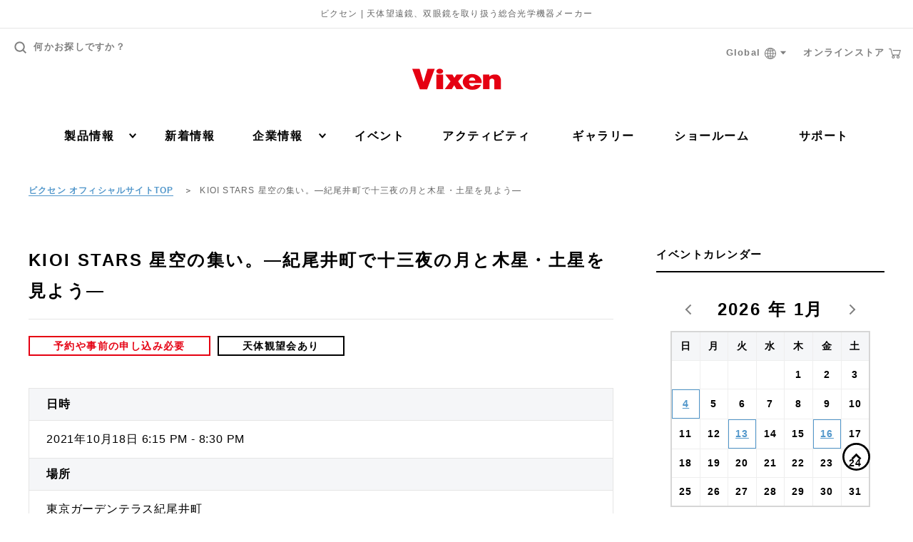

--- FILE ---
content_type: text/html; charset=UTF-8
request_url: https://www.vixen.co.jp/post/%E3%82%A4%E3%83%99%E3%83%B3%E3%83%88/63751/
body_size: 145255
content:

<!DOCTYPE html>
<html lang="ja">
  <head>
    <!-- Google Tag Manager -->
    <script>(function(w,d,s,l,i){w[l]=w[l]||[];w[l].push({'gtm.start':
    new Date().getTime(),event:'gtm.js'});var f=d.getElementsByTagName(s)[0],
    j=d.createElement(s),dl=l!='dataLayer'?'&l='+l:'';j.async=true;j.src=
    'https://www.googletagmanager.com/gtm.js?id='+i+dl;f.parentNode.insertBefore(j,f);
    })(window,document,'script','dataLayer','GTM-KSB4PPR');</script>
    <!-- End Google Tag Manager -->

    <meta charset="UTF-8">
    <title>KIOI STARS 星空の集い。―紀尾井町で十三夜の月と木星・土星を見よう― | ビクセン Vixen</title>
    <meta name='robots' content='max-image-preview:large' />
<link rel='stylesheet' id='wp-block-library-css' href='https://www.vixen.co.jp/vixen_cms/wp-includes/css/dist/block-library/style.min.css?ver=6.5.7' type='text/css' media='all' />
<style id='classic-theme-styles-inline-css' type='text/css'>
/*! This file is auto-generated */
.wp-block-button__link{color:#fff;background-color:#32373c;border-radius:9999px;box-shadow:none;text-decoration:none;padding:calc(.667em + 2px) calc(1.333em + 2px);font-size:1.125em}.wp-block-file__button{background:#32373c;color:#fff;text-decoration:none}
</style>
<style id='global-styles-inline-css' type='text/css'>
body{--wp--preset--color--black: #000000;--wp--preset--color--cyan-bluish-gray: #abb8c3;--wp--preset--color--white: #ffffff;--wp--preset--color--pale-pink: #f78da7;--wp--preset--color--vivid-red: #cf2e2e;--wp--preset--color--luminous-vivid-orange: #ff6900;--wp--preset--color--luminous-vivid-amber: #fcb900;--wp--preset--color--light-green-cyan: #7bdcb5;--wp--preset--color--vivid-green-cyan: #00d084;--wp--preset--color--pale-cyan-blue: #8ed1fc;--wp--preset--color--vivid-cyan-blue: #0693e3;--wp--preset--color--vivid-purple: #9b51e0;--wp--preset--gradient--vivid-cyan-blue-to-vivid-purple: linear-gradient(135deg,rgba(6,147,227,1) 0%,rgb(155,81,224) 100%);--wp--preset--gradient--light-green-cyan-to-vivid-green-cyan: linear-gradient(135deg,rgb(122,220,180) 0%,rgb(0,208,130) 100%);--wp--preset--gradient--luminous-vivid-amber-to-luminous-vivid-orange: linear-gradient(135deg,rgba(252,185,0,1) 0%,rgba(255,105,0,1) 100%);--wp--preset--gradient--luminous-vivid-orange-to-vivid-red: linear-gradient(135deg,rgba(255,105,0,1) 0%,rgb(207,46,46) 100%);--wp--preset--gradient--very-light-gray-to-cyan-bluish-gray: linear-gradient(135deg,rgb(238,238,238) 0%,rgb(169,184,195) 100%);--wp--preset--gradient--cool-to-warm-spectrum: linear-gradient(135deg,rgb(74,234,220) 0%,rgb(151,120,209) 20%,rgb(207,42,186) 40%,rgb(238,44,130) 60%,rgb(251,105,98) 80%,rgb(254,248,76) 100%);--wp--preset--gradient--blush-light-purple: linear-gradient(135deg,rgb(255,206,236) 0%,rgb(152,150,240) 100%);--wp--preset--gradient--blush-bordeaux: linear-gradient(135deg,rgb(254,205,165) 0%,rgb(254,45,45) 50%,rgb(107,0,62) 100%);--wp--preset--gradient--luminous-dusk: linear-gradient(135deg,rgb(255,203,112) 0%,rgb(199,81,192) 50%,rgb(65,88,208) 100%);--wp--preset--gradient--pale-ocean: linear-gradient(135deg,rgb(255,245,203) 0%,rgb(182,227,212) 50%,rgb(51,167,181) 100%);--wp--preset--gradient--electric-grass: linear-gradient(135deg,rgb(202,248,128) 0%,rgb(113,206,126) 100%);--wp--preset--gradient--midnight: linear-gradient(135deg,rgb(2,3,129) 0%,rgb(40,116,252) 100%);--wp--preset--font-size--small: 13px;--wp--preset--font-size--medium: 20px;--wp--preset--font-size--large: 36px;--wp--preset--font-size--x-large: 42px;--wp--preset--spacing--20: 0.44rem;--wp--preset--spacing--30: 0.67rem;--wp--preset--spacing--40: 1rem;--wp--preset--spacing--50: 1.5rem;--wp--preset--spacing--60: 2.25rem;--wp--preset--spacing--70: 3.38rem;--wp--preset--spacing--80: 5.06rem;--wp--preset--shadow--natural: 6px 6px 9px rgba(0, 0, 0, 0.2);--wp--preset--shadow--deep: 12px 12px 50px rgba(0, 0, 0, 0.4);--wp--preset--shadow--sharp: 6px 6px 0px rgba(0, 0, 0, 0.2);--wp--preset--shadow--outlined: 6px 6px 0px -3px rgba(255, 255, 255, 1), 6px 6px rgba(0, 0, 0, 1);--wp--preset--shadow--crisp: 6px 6px 0px rgba(0, 0, 0, 1);}:where(.is-layout-flex){gap: 0.5em;}:where(.is-layout-grid){gap: 0.5em;}body .is-layout-flex{display: flex;}body .is-layout-flex{flex-wrap: wrap;align-items: center;}body .is-layout-flex > *{margin: 0;}body .is-layout-grid{display: grid;}body .is-layout-grid > *{margin: 0;}:where(.wp-block-columns.is-layout-flex){gap: 2em;}:where(.wp-block-columns.is-layout-grid){gap: 2em;}:where(.wp-block-post-template.is-layout-flex){gap: 1.25em;}:where(.wp-block-post-template.is-layout-grid){gap: 1.25em;}.has-black-color{color: var(--wp--preset--color--black) !important;}.has-cyan-bluish-gray-color{color: var(--wp--preset--color--cyan-bluish-gray) !important;}.has-white-color{color: var(--wp--preset--color--white) !important;}.has-pale-pink-color{color: var(--wp--preset--color--pale-pink) !important;}.has-vivid-red-color{color: var(--wp--preset--color--vivid-red) !important;}.has-luminous-vivid-orange-color{color: var(--wp--preset--color--luminous-vivid-orange) !important;}.has-luminous-vivid-amber-color{color: var(--wp--preset--color--luminous-vivid-amber) !important;}.has-light-green-cyan-color{color: var(--wp--preset--color--light-green-cyan) !important;}.has-vivid-green-cyan-color{color: var(--wp--preset--color--vivid-green-cyan) !important;}.has-pale-cyan-blue-color{color: var(--wp--preset--color--pale-cyan-blue) !important;}.has-vivid-cyan-blue-color{color: var(--wp--preset--color--vivid-cyan-blue) !important;}.has-vivid-purple-color{color: var(--wp--preset--color--vivid-purple) !important;}.has-black-background-color{background-color: var(--wp--preset--color--black) !important;}.has-cyan-bluish-gray-background-color{background-color: var(--wp--preset--color--cyan-bluish-gray) !important;}.has-white-background-color{background-color: var(--wp--preset--color--white) !important;}.has-pale-pink-background-color{background-color: var(--wp--preset--color--pale-pink) !important;}.has-vivid-red-background-color{background-color: var(--wp--preset--color--vivid-red) !important;}.has-luminous-vivid-orange-background-color{background-color: var(--wp--preset--color--luminous-vivid-orange) !important;}.has-luminous-vivid-amber-background-color{background-color: var(--wp--preset--color--luminous-vivid-amber) !important;}.has-light-green-cyan-background-color{background-color: var(--wp--preset--color--light-green-cyan) !important;}.has-vivid-green-cyan-background-color{background-color: var(--wp--preset--color--vivid-green-cyan) !important;}.has-pale-cyan-blue-background-color{background-color: var(--wp--preset--color--pale-cyan-blue) !important;}.has-vivid-cyan-blue-background-color{background-color: var(--wp--preset--color--vivid-cyan-blue) !important;}.has-vivid-purple-background-color{background-color: var(--wp--preset--color--vivid-purple) !important;}.has-black-border-color{border-color: var(--wp--preset--color--black) !important;}.has-cyan-bluish-gray-border-color{border-color: var(--wp--preset--color--cyan-bluish-gray) !important;}.has-white-border-color{border-color: var(--wp--preset--color--white) !important;}.has-pale-pink-border-color{border-color: var(--wp--preset--color--pale-pink) !important;}.has-vivid-red-border-color{border-color: var(--wp--preset--color--vivid-red) !important;}.has-luminous-vivid-orange-border-color{border-color: var(--wp--preset--color--luminous-vivid-orange) !important;}.has-luminous-vivid-amber-border-color{border-color: var(--wp--preset--color--luminous-vivid-amber) !important;}.has-light-green-cyan-border-color{border-color: var(--wp--preset--color--light-green-cyan) !important;}.has-vivid-green-cyan-border-color{border-color: var(--wp--preset--color--vivid-green-cyan) !important;}.has-pale-cyan-blue-border-color{border-color: var(--wp--preset--color--pale-cyan-blue) !important;}.has-vivid-cyan-blue-border-color{border-color: var(--wp--preset--color--vivid-cyan-blue) !important;}.has-vivid-purple-border-color{border-color: var(--wp--preset--color--vivid-purple) !important;}.has-vivid-cyan-blue-to-vivid-purple-gradient-background{background: var(--wp--preset--gradient--vivid-cyan-blue-to-vivid-purple) !important;}.has-light-green-cyan-to-vivid-green-cyan-gradient-background{background: var(--wp--preset--gradient--light-green-cyan-to-vivid-green-cyan) !important;}.has-luminous-vivid-amber-to-luminous-vivid-orange-gradient-background{background: var(--wp--preset--gradient--luminous-vivid-amber-to-luminous-vivid-orange) !important;}.has-luminous-vivid-orange-to-vivid-red-gradient-background{background: var(--wp--preset--gradient--luminous-vivid-orange-to-vivid-red) !important;}.has-very-light-gray-to-cyan-bluish-gray-gradient-background{background: var(--wp--preset--gradient--very-light-gray-to-cyan-bluish-gray) !important;}.has-cool-to-warm-spectrum-gradient-background{background: var(--wp--preset--gradient--cool-to-warm-spectrum) !important;}.has-blush-light-purple-gradient-background{background: var(--wp--preset--gradient--blush-light-purple) !important;}.has-blush-bordeaux-gradient-background{background: var(--wp--preset--gradient--blush-bordeaux) !important;}.has-luminous-dusk-gradient-background{background: var(--wp--preset--gradient--luminous-dusk) !important;}.has-pale-ocean-gradient-background{background: var(--wp--preset--gradient--pale-ocean) !important;}.has-electric-grass-gradient-background{background: var(--wp--preset--gradient--electric-grass) !important;}.has-midnight-gradient-background{background: var(--wp--preset--gradient--midnight) !important;}.has-small-font-size{font-size: var(--wp--preset--font-size--small) !important;}.has-medium-font-size{font-size: var(--wp--preset--font-size--medium) !important;}.has-large-font-size{font-size: var(--wp--preset--font-size--large) !important;}.has-x-large-font-size{font-size: var(--wp--preset--font-size--x-large) !important;}
.wp-block-navigation a:where(:not(.wp-element-button)){color: inherit;}
:where(.wp-block-post-template.is-layout-flex){gap: 1.25em;}:where(.wp-block-post-template.is-layout-grid){gap: 1.25em;}
:where(.wp-block-columns.is-layout-flex){gap: 2em;}:where(.wp-block-columns.is-layout-grid){gap: 2em;}
.wp-block-pullquote{font-size: 1.5em;line-height: 1.6;}
</style>
<link rel='stylesheet' id='wordpress-popular-posts-css-css' href='https://www.vixen.co.jp/vixen_cms/wp-content/plugins/wordpress-popular-posts/assets/css/wpp.css?ver=5.5.1' type='text/css' media='all' />
<link rel='stylesheet' id='lib_css-css' href='https://www.vixen.co.jp/vixen_cms/wp-content/themes/vixen/assets/css/lib.css?timestamp=1602048467&#038;ver=6.5.7' type='text/css' media='all' />
<link rel='stylesheet' id='editor_style_css-css' href='https://www.vixen.co.jp/vixen_cms/wp-content/themes/vixen/assets/css/editor-style.css?timestamp=1763353556&#038;ver=6.5.7' type='text/css' media='all' />
<link rel='stylesheet' id='news_post_css-css' href='https://www.vixen.co.jp/vixen_cms/wp-content/themes/vixen/assets/css/news_post.css?timestamp=1756712649&#038;ver=6.5.7' type='text/css' media='all' />
<link rel='stylesheet' id='mts_simple_booking_front-css' href='https://www.vixen.co.jp/vixen_cms/wp-content/plugins/mts-simple-booking/css/mtssb-front.css?ver=6.5.7' type='text/css' media='all' />
<script type="text/javascript" src="https://www.vixen.co.jp/vixen_cms/?ai1ec_render_js=event.js&amp;is_backend=false&amp;ver=2.6.8" id="ai1ec_requirejs-js"></script>
<script type="application/json" id="wpp-json">
/* <![CDATA[ */
{"sampling_active":0,"sampling_rate":100,"ajax_url":"https:\/\/www.vixen.co.jp\/wp-json\/wordpress-popular-posts\/v1\/popular-posts","api_url":"https:\/\/www.vixen.co.jp\/wp-json\/wordpress-popular-posts","ID":63751,"token":"76fac9d9d1","lang":0,"debug":0}
/* ]]> */
</script>
<script type="text/javascript" src="https://www.vixen.co.jp/vixen_cms/wp-content/plugins/wordpress-popular-posts/assets/js/wpp.min.js?ver=5.5.1" id="wpp-js-js"></script>
<link rel="canonical" href="https://www.vixen.co.jp/post/イベント/63751/" />
<meta property="og:url" content="https://www.vixen.co.jp/post/%E3%82%A4%E3%83%99%E3%83%B3%E3%83%88/63751/" />
<meta property="og:title" content="KIOI STARS 星空の集い。―紀尾井町で十三夜の月と木星・土星を見よう― (2021-10-18)" />
<meta property="og:type" content="article" />
<meta property="og:description" content="" />
<meta property="og:image" content="https://www.vixen.co.jp/vixen_cms/wp-content/uploads/2021/10/main-3.jpg" />
<meta name="twitter:card" content="summary" />
<meta name="twitter:title" content="KIOI STARS 星空の集い。―紀尾井町で十三夜の月と木星・土星を見よう― (2021-10-18)" />
<meta name="twitter:description" content="データなし" />
<meta name="twitter:image" content="https://www.vixen.co.jp/vixen_cms/wp-content/uploads/2021/10/main-3.jpg" />
<script type="text/javascript">
	window._se_plugin_version = '8.1.9';
</script>
            <style id="wpp-loading-animation-styles">@-webkit-keyframes bgslide{from{background-position-x:0}to{background-position-x:-200%}}@keyframes bgslide{from{background-position-x:0}to{background-position-x:-200%}}.wpp-widget-placeholder,.wpp-widget-block-placeholder{margin:0 auto;width:60px;height:3px;background:#dd3737;background:linear-gradient(90deg,#dd3737 0%,#571313 10%,#dd3737 100%);background-size:200% auto;border-radius:3px;-webkit-animation:bgslide 1s infinite linear;animation:bgslide 1s infinite linear}</style>
            		<style type="text/css" id="wp-custom-css">
			/*-- so-ten-ken 用 --*/
.page-id-66605 h1,.page-id-66960 h1,.page-id-67549 h1 {
	background: url(/lp/so-ten-ken/img/common/STKweb_tittle_home.png) no-repeat top left;
	background-size: 100% auto;
	display:block;
	text-indent:-9999px;
	width:100%;
	height: 120px;
}
.page-id-66605 [data-post-type="page"] .wrapper,
.page-id-66960 [data-post-type="page"] .wrapper,
.page-id-67549 [data-post-type="page"] .wrapper {
	padding-bottom: 0;
}
.page-id-66605 .contents,
.page-id-66960 .contents,
.page-id-67549 .contents {
	background: #bae3f9;
	width: 100% !important;
}
.page-id-66605 .container-cmn-01,
.page-id-66960 .container-cmn-01,
.page-id-67549 .container-cmn-01 {
	margin-bottom:0;
}
/* -- SP -- */
@media screen and (max-width: 428px){
.page-id-66605 h1,.page-id-66960 h1,.page-id-67549 h1 {
	height: 45px;
}			</style>
		
    <meta http-equiv="X-UA-Compatible" content="IE=edge">
    <meta name="viewport" content="width=device-width,initial-scale=1.0,minimum-scale=1.0,user-scalable=yes">
    <meta name="format-detection" content="telephone=no">

    <meta name="robots" content="all">
    <meta name="keywords" content="ビクセン,Vixen,天体望遠鏡,双眼鏡,顕微鏡,単眼鏡,宙ジュエリー">
    <meta name="description" content="株式会社 ビクセン 「KIOI STARS 星空の集い。―紀尾井町で十三夜の月と木星・土星を見よう―」ページです。天体望遠鏡、双眼鏡、単眼鏡、フィールドスコープ、顕微鏡、ルーペ、コンパスなど、様々な光学機器製品のご紹介と選び方、使い方、楽しみ方などをご提案しています。">
    <meta property="og:title" content="KIOI STARS 星空の集い。―紀尾井町で十三夜の月と木星・土星を見よう― | ビクセン Vixen">
    <meta property="og:description" content="株式会社 ビクセン 「KIOI STARS 星空の集い。―紀尾井町で十三夜の月と木星・土星を見よう―」ページです。天体望遠鏡、双眼鏡、単眼鏡、フィールドスコープ、顕微鏡、ルーペ、コンパスなど、様々な光学機器製品のご紹介と選び方、使い方、楽しみ方などをご提案しています。">
    <meta property="og:type" content="article">
    <meta property="og:image" content="https://www.vixen.co.jp/vixen_cms/wp-content/themes/vixen/assets/images/common/ogimg.jpg">
    <meta property="og:site_name" content="ビクセン Vixen">
    <meta property="og:url" content="https://www.vixen.co.jp/post/イベント/63751/">
    <meta property="og:locale" content="ja_JP">
    <meta property="twitter:card" content="summary">
    <meta property="twitter:site" content="@vixen_japan">

    <link rel="apple-touch-icon" sizes="180x180" href="https://www.vixen.co.jp/ico/apple-touch-icon.png">
    <link rel="icon" type="image/png" sizes="32x32" href="https://www.vixen.co.jp/ico/favicon-32x32.png">
    <link rel="icon" type="image/png" sizes="16x16" href="https://www.vixen.co.jp/ico/favicon-16x16.png">
    <link rel="manifest" href="https://www.vixen.co.jp/ico/manifest.json">
    <link rel="mask-icon" href="https://www.vixen.co.jp/ico/safari-pinned-tab.svg" color="#e50012">
    <meta name="theme-color" content="#ffffff">

<!-- ラグビーコンテンツ用ここから -->
    <link rel="stylesheet" type="text/css" href="https://www.vixen.co.jp/vixen_cms/wp-content/themes/vixen/css/vixen_SUB.css"/>
<!-- ラグビーコンテンツ用ここまで -->

<script type="application/ld+json">
{
"@context": "http://schema.org",
"@type": "Corporation",
"name": "Vixen(ビクセン)",
"address": {
"@type": "PostalAddress",
"postalCode": "3590021",
"addressRegion": "埼玉県",
"addressLocality": "所沢市",
"streetAddress": "東所沢五丁目17番地3"
},
"telephone": "+81429690222",
"URL": "https://www.vixen.co.jp/"
}
</script>
<script type="application/ld+json">
{
"@context": "http://schema.org",
"@type": "SiteNavigationElement",
"hasPart": [
{"@type": "WebPage","name": "天体望遠鏡",
"url": "https://www.vixen.co.jp/product/tls1/"},
{"@type": "WebPage","name": "ポータブル赤道儀",
"url": "https://www.vixen.co.jp/product/tls2/"},
{"@type": "WebPage","name": "双眼鏡・単眼鏡",
"url": "https://www.vixen.co.jp/product/bnc1/"},
{"@type": "WebPage","name": "フィールドスコープ",
"url": "https://www.vixen.co.jp/product/fsc1/"},
{"@type": "WebPage","name": "顕微鏡",
"url": "https://www.vixen.co.jp/product/mcs1/"},
{"@type": "WebPage","name": "ルーペ",
"url": "https://www.vixen.co.jp/product/lpe1/"},
{"@type": "WebPage","name": "コンパス・高度計",
"url": "https://www.vixen.co.jp/product/cnp1/"},
{"@type": "WebPage","name": "観望グッズ",
"url": "https://www.vixen.co.jp/product/gds1/"},
{"@type": "WebPage","name": "雑貨・その他",
"url": "https://www.vixen.co.jp/product/mcg1/"},
{"@type": "WebPage","name": "カタログ",
"url": "https://www.vixen.co.jp/product/catalog/"},
{"@type": "WebPage","name": "アプリ",
"url": "https://www.vixen.co.jp/app/"},
{"@type": "WebPage","name": "天体望遠鏡の選び方",
"url": "https://www.vixen.co.jp/howto/"},
{"@type": "WebPage","name": "製品比較",
"url": "https://www.vixen.co.jp/spec_compare/"},
{"@type": "WebPage","name": "アップデート情報",
"url": "https://www.vixen.co.jp/update/"},
{"@type": "WebPage","name": "取扱説明書ダウンロード",
"url": "https://www.vixen.co.jp/manual/"},
{"@type": "WebPage","name": "WEBカタログ",
"url": "https://www.vixen.co.jp/catalog/"},
{"@type": "WebPage","name": "So-TEN-Ken WEB版",
"url": "https://www.vixen.co.jp/so-ten-ken/"},
{"@type": "WebPage","name": "新着情報",
"url": "https://www.vixen.co.jp/post/"},
{"@type": "WebPage","name": "イベント",
"url": "https://www.vixen.co.jp/post/category/event/"},
{"@type": "WebPage","name": "その他",
"url": "https://www.vixen.co.jp/post/category/other/"},
{"@type": "WebPage","name": "製品",
"url": "https://www.vixen.co.jp/post/category/product/"},
{"@type": "WebPage","name": "重要なお知らせ",
"url": "https://www.vixen.co.jp/post/category/hot_topic/"},
{"@type": "WebPage","name": "プレスリリース",
"url": "https://www.vixen.co.jp/post/category/pressrelease/"},
{"@type": "WebPage","name": "会社方針",
"url": "https://www.vixen.co.jp/corporate/ci/"},
{"@type": "WebPage","name": "会社概要",
"url": "https://www.vixen.co.jp/corporate/outline/"},
{"@type": "WebPage","name": "沿革",
"url": "https://www.vixen.co.jp/corporate/history/"},
{"@type": "WebPage","name": "社員紹介",
"url": "https://www.vixen.co.jp/corporate/employee-introduction/"},
{"@type": "WebPage","name": "トップメッセージ",
"url": "https://www.vixen.co.jp/corporate/message/"},
{"@type": "WebPage","name": "アクセスマップ",
"url": "https://www.vixen.co.jp/corporate/access/"},
{"@type": "WebPage","name": "販売店一覧",
"url": "https://www.vixen.co.jp/corporate/shop/"},
{"@type": "WebPage","name": "採用情報",
"url": "https://www.vixen.co.jp/corporate/recruit/"},
{"@type": "WebPage","name": "イベント",
"url": "https://www.vixen.co.jp/event/"},
{"@type": "WebPage","name": "イベント開催のお手伝い",
"url": "https://www.vixen.co.jp/event/"},
{"@type": "WebPage","name": "イベントお問い合わせ",
"url": "https://www.vixen.co.jp/event/form/"},
{"@type": "WebPage","name": "アクティビティ",
"url": "https://www.vixen.co.jp/activity/"},
{"@type": "WebPage","name": "ビクセンの取り組み・コミュニティ",
"url": "https://www.vixen.co.jp/activity_category/community/"},
{"@type": "WebPage","name": "メディア協賛",
"url": "https://www.vixen.co.jp/activity_category/media/"},
{"@type": "WebPage","name": "ライフスタイル",
"url": "https://www.vixen.co.jp/activity_category/lifestyle/"},
{"@type": "WebPage","name": "特設ページ",
"url": "https://www.vixen.co.jp/activity_category/special/"},
{"@type": "WebPage","name": "ライブ・コンサート用双眼鏡",
"url": "https://www.vixen.co.jp/activity/221205a/"},
{"@type": "WebPage","name": "天体観測用双眼鏡",
"url": "https://www.vixen.co.jp/binoculars/"},
{"@type": "WebPage","name": "軽量双眼鏡について",
"url": "https://www.vixen.co.jp/activity/230523a-2/"},
{"@type": "WebPage","name": "防水双眼鏡について",
"url": "https://www.vixen.co.jp/activity/230523a-3/"},
{"@type": "WebPage","name": "防振双眼鏡について",
"url": "https://www.vixen.co.jp/activity/230523a-4/"},
{"@type": "WebPage","name": "ズーム双眼鏡について",
"url": "https://www.vixen.co.jp/activity/230523a-5/"},
{"@type": "WebPage","name": "ギャラリー",
"url": "https://www.vixen.co.jp/gallery/"},
{"@type": "WebPage","name": "ショールーム",
"url": "https://www.vixen.co.jp/showroom/"},
{"@type": "WebPage","name": "お問い合わせ窓口",
"url": "https://www.vixen.co.jp/contact/"},
{"@type": "WebPage","name": "修理のご案内",
"url": "https://www.vixen.co.jp/contact/repair/"},
{"@type": "WebPage","name": "ビクセンワンダークラブ トナかい",
"url": "https://www.vixen.co.jp/activity/tonakai/"}
]}</script>

  </head>
  <body class="ai1ec_event-template-default single single-ai1ec_event postid-63751" data-post-type="ai1ec_event">
    <!-- Google Tag Manager (noscript) -->
    <noscript><iframe src="https://www.googletagmanager.com/ns.html?id=GTM-KSB4PPR"
    height="0" width="0" style="display:none;visibility:hidden"></iframe></noscript>
    <!-- End Google Tag Manager (noscript) -->

    <div class="wrapper">

      
<header id="header" class="header">

      <p class="header-text">ビクセン | 天体望遠鏡、双眼鏡を取り扱う総合光学機器メーカー</p>
  
  <div class="header-holder">
    <div class="header-in">
      <p class="header-logo">
        <a href="https://www.vixen.co.jp/">
          <svg viewBox="0 0 200 50">
            <title>Vixen</title>
            <use xlink:href="#svg-logo"></use>
          </svg>
        </a>
      </p>

      <div class="btn-header-menu">
        <div class="btn-header-menu-in">
          <span></span>
          <span></span>
          <span></span>
          <span></span>
        </div>
        <p class="btn-header-text">メニュー</p>
      </div><!-- /btn-header-menu-wrap -->

      <div class="btn-search-menu">
        <div class="btn-search-menu-in">
          <span></span>
          <span></span>
          <svg class="btn-search-menu-icon">
            <use xlink:href="#icon-search"></use>
          </svg>
        </div>
        <p class="btn-search-text">検索</p>
      </div><!-- /btn-header-menu-wrap -->

      <nav class="nav-global-wrap">
        <div class="header-utility">
          <a class="header-search">
            <svg class="header-search-icon">
              <use xlink:href="#icon-search"></use>
            </svg>
            何かお探しですか？
          </a><!-- /header-search -->
        </div><!-- /header-utility -->

        <div class="header-small-links">
          <div class="header-foreign-link">
            <a class="header-foreign-head">
              Global
              <svg class="icon-web">
                <use xlink:href="#icon-web"></use>
              </svg>
              <svg class="svg-arrow-down">
                <use xlink:href="#svg-arrow-down"></use>
              </svg>
            </a>
            <div class="header-foreign-dropdown">
              <ul>
                <li><a href="https://www.vixen.co.jp/en/">English</a></li>
                <li><a href="https://www.vixen.co.jp/cn/">中文</a></li>
              </ul>
            </div>
          </div>
          <a href="https://www.vixen-m.co.jp/" class="header-store-link" target="_blank">
            オンラインストア
            <svg class="icon-cart">
              <use xlink:href="#icon-cart"></use>
            </svg>
          </a>
        </div>

        <div class="nav-global-in">
          <ul class="nav-global">
            <li class="only-sp">
              <div class="nav-sub-wrap">
                <a class="ico-arrow">
                  製品カテゴリ
                  <i class="icon-cmn-toggle only-sp">
                    <i class="i1"></i>
                    <i class="i2"></i>
                  </i>
                </a>
                <div class="nav-sub">

                  <ul class="list-sub-nav">
                                          <li class="icon icon-01">
                        <a href="https://www.vixen.co.jp/product/tls1/">天体望遠鏡</a>
                      </li>
                                          <li class="icon icon-02">
                        <a href="https://www.vixen.co.jp/product/tls2/">ポータブル赤道儀</a>
                      </li>
                                          <li class="icon icon-03">
                        <a href="https://www.vixen.co.jp/product/bnc1/">双眼鏡・単眼鏡</a>
                      </li>
                                          <li class="icon icon-04">
                        <a href="https://www.vixen.co.jp/product/fsc1/">フィールドスコープ</a>
                      </li>
                                          <li class="icon icon-05">
                        <a href="https://www.vixen.co.jp/product/mcs1/">顕微鏡</a>
                      </li>
                                          <li class="icon icon-06">
                        <a href="https://www.vixen.co.jp/product/lpe1/">ルーペ</a>
                      </li>
                                          <li class="icon icon-07">
                        <a href="https://www.vixen.co.jp/product/cnp1/">コンパス・高度計</a>
                      </li>
                                          <li class="icon icon-08">
                        <a href="https://www.vixen.co.jp/product/gds1/">観望グッズ</a>
                      </li>
                                          <li class="icon icon-09">
                        <a href="https://www.vixen.co.jp/product/mcg1/">雑貨・その他</a>
                      </li>
                                          <li class="icon icon-10">
                        <a href="https://www.vixen.co.jp/product/zw_/">Seestar</a>
                      </li>
                                        <li class="icon icon-10"><a href="https://www.vixen.co.jp/app/">アプリ</a></li>
                  </ul><!-- /box-nav-sub-01 --><!-- /box-inner -->

                </div><!-- /nav-sub -->
              </div><!-- /nav-sub-wrap -->
            </li>

            <li class="only-sp">
            
              <div class="nav-sub-wrap">
                <a class="ico-arrow">
                  ブランド別
                  <i class="icon-cmn-toggle only-sp">
                    <i class="i1"></i>
                    <i class="i2"></i>
                  </i>
                </a>
                <div class="nav-sub">
                  <ul class="list-sub-nav">
                    <li class="icon nav-sub-sub-wrap">
                        <a class="ico-arrow">
                          Vixen
                          <i class="icon-cmn-toggle only-sp">
                            <i class="i1"></i>
                            <i class="i2"></i>
                          </i>
                        </a>
                        <div class="nav-sub-sub">
                          <ul class="list-sub-nav">
                                                                                                                                                      <li class="icon">
                                  <a href="https://www.vixen.co.jp/product/vx_tls1/">
                                  <svg class="icon-01">
                                    <title>天体望遠鏡</title>
                                    <use xlink:href="#icon-tls1"></use>
                                  </svg>
                                  <span>天体望遠鏡</span>
                                  </a>
                                </li>
                                                                <li class="icon">
                                  <a href="https://www.vixen.co.jp/product/vx_tls2/">
                                  <svg class="icon-01">
                                    <title>ポータブル赤道儀</title>
                                    <use xlink:href="#icon-tls2"></use>
                                  </svg>
                                  <span>ポータブル赤道儀</span>
                                  </a>
                                </li>
                                                                <li class="icon">
                                  <a href="https://www.vixen.co.jp/product/vx_bnc1/">
                                  <svg class="icon-01">
                                    <title>双眼鏡・単眼鏡</title>
                                    <use xlink:href="#icon-bnc1"></use>
                                  </svg>
                                  <span>双眼鏡・単眼鏡</span>
                                  </a>
                                </li>
                                                                <li class="icon">
                                  <a href="https://www.vixen.co.jp/product/vx_fsc1/">
                                  <svg class="icon-01">
                                    <title>フィールドスコープ</title>
                                    <use xlink:href="#icon-fsc1"></use>
                                  </svg>
                                  <span>フィールドスコープ</span>
                                  </a>
                                </li>
                                                                <li class="icon">
                                  <a href="https://www.vixen.co.jp/product/vx_mcs1/">
                                  <svg class="icon-01">
                                    <title>顕微鏡</title>
                                    <use xlink:href="#icon-mcs1"></use>
                                  </svg>
                                  <span>顕微鏡</span>
                                  </a>
                                </li>
                                                                <li class="icon">
                                  <a href="https://www.vixen.co.jp/product/vx_lpe1/">
                                  <svg class="icon-01">
                                    <title>ルーペ</title>
                                    <use xlink:href="#icon-lpe1"></use>
                                  </svg>
                                  <span>ルーペ</span>
                                  </a>
                                </li>
                                                                <li class="icon">
                                  <a href="https://www.vixen.co.jp/product/vx_cnp1/">
                                  <svg class="icon-01">
                                    <title>コンパス・高度計</title>
                                    <use xlink:href="#icon-cnp1"></use>
                                  </svg>
                                  <span>コンパス・高度計</span>
                                  </a>
                                </li>
                                                                <li class="icon">
                                  <a href="https://www.vixen.co.jp/product/vx_gds1/">
                                  <svg class="icon-01">
                                    <title>観望グッズ</title>
                                    <use xlink:href="#icon-gds1"></use>
                                  </svg>
                                  <span>観望グッズ</span>
                                  </a>
                                </li>
                                                                <li class="icon">
                                  <a href="https://www.vixen.co.jp/product/vx_mcg1/">
                                  <svg class="icon-01">
                                    <title>雑貨・その他</title>
                                    <use xlink:href="#icon-mcg1"></use>
                                  </svg>
                                  <span>雑貨・その他</span>
                                  </a>
                                </li>
                                                                                                                    </ul>
                        </div><!-- /nav-sub-sub -->
                      </li>
                    <li class="icon nav-sub-sub-wrap">
                        <a class="ico-arrow">
                          Explore Scientific
                          <i class="icon-cmn-toggle only-sp">
                            <i class="i1"></i>
                            <i class="i2"></i>
                          </i>
                        </a>
                      <div class="nav-sub-sub">
                        <ul class="list-sub-nav">
                                                                                                                                                    <li class="icon">
                                  <a href="https://www.vixen.co.jp/product/es_tls1/">
                                  <svg class="icon-01">
                                    <title>天体望遠鏡</title>
                                    <use xlink:href="#icon-tls1"></use>
                                  </svg>
                                  <span>天体望遠鏡</span>
                                  </a>
                                </li>
                                                                <li class="icon">
                                  <a href="https://www.vixen.co.jp/product/es_tls103/">
                                  <svg class="icon-01">
                                    <title>鏡筒</title>
                                    <use xlink:href="#icon-tls103"></use>
                                  </svg>
                                  <span>鏡筒</span>
                                  </a>
                                </li>
                                                                <li class="icon">
                                  <a href="https://www.vixen.co.jp/product/es_tls104/">
                                  <svg class="icon-01">
                                    <title>オプションパーツ</title>
                                    <use xlink:href="#icon-tls104"></use>
                                  </svg>
                                  <span>オプションパーツ</span>
                                  </a>
                                </li>
                                                                                                                    </ul>
                        </div><!-- /nav-sub-sub -->
                      </li>
                    </ul><!-- /box-nav-sub -->
                </div><!-- /nav-sub -->
              </div><!-- /nav-sub-wrap -->
            </li>
            
            <li class="only-sp">
              <div class="nav-sub-wrap">
                <a class="ico-arrow">
                  その他製品情報
                  <i class="icon-cmn-toggle only-sp">
                    <i class="i1"></i>
                    <i class="i2"></i>
                  </i>
                </a>
                <div class="nav-sub">
                  <ul class="list-sub-nav">
                    <li><a href="https://www.vixen.co.jp/howto/">天体望遠鏡の選び方</a></li>
                    <li><a href="https://www.vixen.co.jp/spec_compare/">製品比較</a></li>
                    <li><a href="https://www.vixen.co.jp/update/">アップデート情報</a></li>
                    <li><a href="https://www.vixen.co.jp/manual/">取扱説明書ダウンロード</a></li>
                    <li><a href="https://www.vixen.co.jp/catalog/">WEBカタログ</a></li>
                    <li><a href="https://www.vixen.co.jp/so-ten-ken/">So-TEN-Ken WEB版</a></li>
                  </ul><!-- /box-nav-sub-01 -->
                </div><!-- /nav-sub -->
              </div><!-- /nav-sub-wrap -->
            </li>

            <li class="only-sp">
              <div class="nav-sub-wrap">
                <a class="ico-arrow">
                用途・機能別おすすめ双眼鏡
                <i class="icon-cmn-toggle only-sp">
                  <i class="i1"></i>
                  <i class="i2"></i>
                </i>
                </a>
                <div class="nav-sub">
                <ul class="list-sub-nav">
                  <li><a href="https://www.vixen.co.jp/activity/221205a/">ライブ・コンサート用双眼鏡</a></li>
                  <li><a href="https://www.vixen.co.jp/binoculars/">天体観測用双眼鏡</a></li>
                  <li><a href="https://www.vixen.co.jp/activity/230523a-2/">軽量双眼鏡について</a></li>
                  <li><a href="https://www.vixen.co.jp/activity/230523a-3/">防水双眼鏡について</a></li>
                  <li><a href="https://www.vixen.co.jp/activity/230523a-4/">防振双眼鏡について</a></li>
                  <li><a href="https://www.vixen.co.jp/activity/230523a-5/">ズーム双眼鏡について</a></li>
                </ul><!-- /box-nav-sub-01 -->
                </div><!-- /nav-sub -->
              </div><!-- /nav-sub-wrap -->
            </li>

            <li class="nav01 only-pc">
              <div class="nav-sub-wrap">
                <a class="ico-arrow">
                  製品情報
                  <span class="arrow">
                    <svg class="svg-arrow-up">
                      <use xlink:href="#svg-arrow-up"></use>
                    </svg>
                    <svg class="svg-arrow-down">
                      <use xlink:href="#svg-arrow-down"></use>
                    </svg>
                  </span>
                </a>
                <div class="nav-sub">
                  <div class="box-inner">
                    <div class="box-product">
                    <p class="title-01">製品カテゴリ</p>
                      <ul class="list-sub-nav col-04">
                                                  <li class="icon">
                            <a href="https://www.vixen.co.jp/product/tls1/">
                              <svg class="icon-01">
                                <title>天体望遠鏡</title>
                                <use xlink:href="#icon-tls1"></use>
                              </svg>
                              <span>天体望遠鏡</span>
                            </a>
                          </li>
                                                  <li class="icon">
                            <a href="https://www.vixen.co.jp/product/tls2/">
                              <svg class="icon-01">
                                <title>ポータブル赤道儀</title>
                                <use xlink:href="#icon-tls2"></use>
                              </svg>
                              <span>ポータブル赤道儀</span>
                            </a>
                          </li>
                                                  <li class="icon">
                            <a href="https://www.vixen.co.jp/product/bnc1/">
                              <svg class="icon-01">
                                <title>双眼鏡・単眼鏡</title>
                                <use xlink:href="#icon-bnc1"></use>
                              </svg>
                              <span>双眼鏡・単眼鏡</span>
                            </a>
                          </li>
                                                  <li class="icon">
                            <a href="https://www.vixen.co.jp/product/fsc1/">
                              <svg class="icon-01">
                                <title>フィールドスコープ</title>
                                <use xlink:href="#icon-fsc1"></use>
                              </svg>
                              <span>フィールドスコープ</span>
                            </a>
                          </li>
                                                  <li class="icon">
                            <a href="https://www.vixen.co.jp/product/mcs1/">
                              <svg class="icon-01">
                                <title>顕微鏡</title>
                                <use xlink:href="#icon-mcs1"></use>
                              </svg>
                              <span>顕微鏡</span>
                            </a>
                          </li>
                                                  <li class="icon">
                            <a href="https://www.vixen.co.jp/product/lpe1/">
                              <svg class="icon-01">
                                <title>ルーペ</title>
                                <use xlink:href="#icon-lpe1"></use>
                              </svg>
                              <span>ルーペ</span>
                            </a>
                          </li>
                                                  <li class="icon">
                            <a href="https://www.vixen.co.jp/product/cnp1/">
                              <svg class="icon-01">
                                <title>コンパス・高度計</title>
                                <use xlink:href="#icon-cnp1"></use>
                              </svg>
                              <span>コンパス・高度計</span>
                            </a>
                          </li>
                                                  <li class="icon">
                            <a href="https://www.vixen.co.jp/product/gds1/">
                              <svg class="icon-01">
                                <title>観望グッズ</title>
                                <use xlink:href="#icon-gds1"></use>
                              </svg>
                              <span>観望グッズ</span>
                            </a>
                          </li>
                                                  <li class="icon">
                            <a href="https://www.vixen.co.jp/product/mcg1/">
                              <svg class="icon-01">
                                <title>雑貨・その他</title>
                                <use xlink:href="#icon-mcg1"></use>
                              </svg>
                              <span>雑貨・その他</span>
                            </a>
                          </li>
                                                  <li class="icon">
                            <a href="https://www.vixen.co.jp/product/zw_/">
                              <svg class="icon-01">
                                <title>Seestar</title>
                                <use xlink:href="#icon-zw_"></use>
                              </svg>
                              <span>Seestar</span>
                            </a>
                          </li>
                                                <li class="icon">
                          <a href="https://www.vixen.co.jp/app/">
                            <svg class="icon-01">
                              <title>アプリ</title>
                              <use xlink:href="#icon-apps"></use>
                            </svg>
                            <span>アプリ</span>
                          </a>
                        </li>
                      </ul>
                      <div class="box-product-inner">
                        <p class="title-01" style="width: 100%;">ブランド別</p>
                        <div class="box-nav-sub-01">
                          <p class="title-01 sub"><a href="/product/vx_/">Vixen</a></p>
                          <ul class="list-sub-nav col-02">
                                                                                                                                              <li class="icon">
                                <a href="https://www.vixen.co.jp/product/vx_tls1/">
                                  <svg class="icon-01">
                                    <title>天体望遠鏡</title>
                                    <use xlink:href="#icon-tls1"></use>
                                  </svg>
                                  <span>天体望遠鏡</span>
                                </a>
                              </li>
                                                            <li class="icon">
                                <a href="https://www.vixen.co.jp/product/vx_tls2/">
                                  <svg class="icon-01">
                                    <title>ポータブル赤道儀</title>
                                    <use xlink:href="#icon-tls2"></use>
                                  </svg>
                                  <span>ポータブル赤道儀</span>
                                </a>
                              </li>
                                                            <li class="icon">
                                <a href="https://www.vixen.co.jp/product/vx_bnc1/">
                                  <svg class="icon-01">
                                    <title>双眼鏡・単眼鏡</title>
                                    <use xlink:href="#icon-bnc1"></use>
                                  </svg>
                                  <span>双眼鏡・単眼鏡</span>
                                </a>
                              </li>
                                                            <li class="icon">
                                <a href="https://www.vixen.co.jp/product/vx_fsc1/">
                                  <svg class="icon-01">
                                    <title>フィールドスコープ</title>
                                    <use xlink:href="#icon-fsc1"></use>
                                  </svg>
                                  <span>フィールドスコープ</span>
                                </a>
                              </li>
                                                            <li class="icon">
                                <a href="https://www.vixen.co.jp/product/vx_mcs1/">
                                  <svg class="icon-01">
                                    <title>顕微鏡</title>
                                    <use xlink:href="#icon-mcs1"></use>
                                  </svg>
                                  <span>顕微鏡</span>
                                </a>
                              </li>
                                                            <li class="icon">
                                <a href="https://www.vixen.co.jp/product/vx_lpe1/">
                                  <svg class="icon-01">
                                    <title>ルーペ</title>
                                    <use xlink:href="#icon-lpe1"></use>
                                  </svg>
                                  <span>ルーペ</span>
                                </a>
                              </li>
                                                            <li class="icon">
                                <a href="https://www.vixen.co.jp/product/vx_cnp1/">
                                  <svg class="icon-01">
                                    <title>コンパス・高度計</title>
                                    <use xlink:href="#icon-cnp1"></use>
                                  </svg>
                                  <span>コンパス・高度計</span>
                                </a>
                              </li>
                                                            <li class="icon">
                                <a href="https://www.vixen.co.jp/product/vx_gds1/">
                                  <svg class="icon-01">
                                    <title>観望グッズ</title>
                                    <use xlink:href="#icon-gds1"></use>
                                  </svg>
                                  <span>観望グッズ</span>
                                </a>
                              </li>
                                                            <li class="icon">
                                <a href="https://www.vixen.co.jp/product/vx_mcg1/">
                                  <svg class="icon-01">
                                    <title>雑貨・その他</title>
                                    <use xlink:href="#icon-mcg1"></use>
                                  </svg>
                                  <span>雑貨・その他</span>
                                </a>
                              </li>
                                                                                                                </ul>
                        </div><!-- /box-nav-sub-01 -->
                        <div class="box-nav-sub-01">
                          <p class="title-01 sub"><a href="/product/es_/">Explore Scientific</a></p>
                          <ul class="list-sub-nav">
                                                                                                                                                <li class="icon">
                              <a href="https://www.vixen.co.jp/product/es_tls1/">
                                <svg class="icon-01">
                                  <title>天体望遠鏡</title>
                                  <use xlink:href="#icon-tls1"></use>
                                </svg>
                                <span>天体望遠鏡</span>
                              </a>
                              </li>
                                                            <li class="icon">
                              <a href="https://www.vixen.co.jp/product/es_tls103/">
                                <svg class="icon-01">
                                  <title>鏡筒</title>
                                  <use xlink:href="#icon-tls103"></use>
                                </svg>
                                <span>鏡筒</span>
                              </a>
                              </li>
                                                            <li class="icon">
                              <a href="https://www.vixen.co.jp/product/es_tls104/">
                                <svg class="icon-01">
                                  <title>オプションパーツ</title>
                                  <use xlink:href="#icon-tls104"></use>
                                </svg>
                                <span>オプションパーツ</span>
                              </a>
                              </li>
                              
                                                                                  </ul>
                        </div><!-- /box-nav-sub-01 -->
                      </div>
                    </div>

                    <div class="box-nav-sub-02">
                      <p class="title-01">その他製品情報</p>
                      <ul class="list-sub-nav">
                        <li><a href="https://www.vixen.co.jp/howto/">天体望遠鏡の選び方</a></li>
                        <li><a href="https://www.vixen.co.jp/spec_compare/">製品比較</a></li>
                        <li><a href="https://www.vixen.co.jp/update/">アップデート情報</a></li>
                        <li><a href="https://www.vixen.co.jp/manual/">取扱説明書ダウンロード</a></li>
                        <li><a href="https://www.vixen.co.jp/catalog/">WEBカタログ</a></li>
                        <li><a href="https://www.vixen.co.jp/so-ten-ken/">So-TEN-Ken WEB版</a></li>
                      </ul>

                      <p class="title-01 box-nav-sub-02-ttl-ptop">用途・機能別おすすめ双眼鏡</p>
                      <ul class="list-sub-nav">
                        <li><a href="https://www.vixen.co.jp/activity/221205a/">ライブ・コンサート用双眼鏡</a></li>
                        <li><a href="https://www.vixen.co.jp/binoculars/">天体観測用双眼鏡</a></li>
                        <li><a href="https://www.vixen.co.jp/activity/230523a-2/">軽量双眼鏡について</a></li>
                        <li><a href="https://www.vixen.co.jp/activity/230523a-3/">防水双眼鏡について</a></li>
                        <li><a href="https://www.vixen.co.jp/activity/230523a-4/">防振双眼鏡について</a></li>
                        <li><a href="https://www.vixen.co.jp/activity/230523a-5/">ズーム双眼鏡について</a></li>
                      </ul>
                    </div><!-- /box-nav-sub-02 -->
                  </div><!-- /box-inner -->
                </div><!-- /nav-sub -->
              </div><!-- /nav-sub-wrap -->
            </li>

            <li class="nav02"><a href="https://www.vixen.co.jp/post/">新着情報</a></li>
            <li class="nav03">
              <div class="nav-sub-wrap">
                <a class="ico-arrow">
                  企業情報
                  <span class="arrow">
                    <svg class="svg-arrow-up">
                      <use xlink:href="#svg-arrow-up"></use>
                    </svg>
                    <svg class="svg-arrow-down">
                      <use xlink:href="#svg-arrow-down"></use>
                    </svg>
                  </span>
                  <i class="icon-cmn-toggle only-sp">
                    <i class="i1"></i>
                    <i class="i2"></i>
                  </i>
                </a>
                <div class="nav-sub">
                  <div class="box-inner">
                    <ul class="list-sub-nav col-05">
                      <li><a href="https://www.vixen.co.jp/corporate/ci/">会社方針</a></li>
                      <li><a href="https://www.vixen.co.jp/corporate/outline/">会社概要</a></li>
                      <li><a href="https://www.vixen.co.jp/corporate/message/">トップメッセージ</a></li>
                      <li><a href="https://www.vixen.co.jp/corporate/history/">沿革</a></li>
                      <li><a href="https://www.vixen.co.jp/corporate/employee-introduction/">社員紹介</a></li>
                      <li><a href="https://www.vixen.co.jp/corporate/recruit/">採用情報</a></li>
                      <li><a href="https://www.vixen.co.jp/corporate/shop/">販売店一覧</a></li>
                      <li><a href="https://www.vixen.co.jp/corporate/access/">アクセスマップ</a></li>
                    </ul><!-- /box-nav-sub-01 --><!-- /box-inner -->
                  </div><!-- /box-inner -->
                </div><!-- /nav-sub -->
              </div><!-- /nav-sub-wrap -->
            </li>
            <li class="nav04"><a href="https://www.vixen.co.jp/event/">イベント</a></li>
            <li class="nav05"><a href="https://www.vixen.co.jp/activity/">アクティビティ</a></li>
            <li class="nav06"><a href="https://www.vixen.co.jp/gallery/">ギャラリー</a></li>
            <li class="nav07"><a href="https://www.vixen.co.jp/showroom/">ショールーム</a></li>
            <li class="nav08"><a href="https://www.vixen.co.jp/support/">サポート</a></li>
            <li class="btn-store only-sp">
              <a href="https://www.vixen-m.co.jp/">
                <span>オンラインストア</span>
                <svg class="icon-cart">
                  <use xlink:href="#icon-cart"></use>
                </svg>
              </a>
            </li>
            <li class="btn-foreign only-sp">
              <a href="https://www.vixen.co.jp/en/">English</a>
              <a href="https://www.vixen.co.jp/cn/">中文</a>
            </li>
          </ul>
          <p class="btn-menu-close only-sp"><span>メニューを閉じる</span></p>
        </div><!-- /nav-global-in -->
      </nav><!-- /nav-global-wrap -->
    </div><!-- /header-in -->
  </div><!-- /header-holder -->
</header>
<div class="overlay-search">
  <a class="search-close only-pc">閉じる</a>
  <div class="search-content">
    <div class="search-keyword">
      <p class="ttl-cmn-01">
        <span>製品を探す</span>
      </p>
      <form method="get" class="search-form" action="/">
        <input name="s" value="" type="text" placeholder="キーワードを入力してください" class="search-input">
        <button type="submit" value="" class="search-submit">
          <svg class="search-search-icon">
            <use xlink:href="#icon-search"></use>
          </svg>
        </button>
      </form>
    </div>
    <div class="search-contact">
      <p class="ttl-cmn-01">
        <span>お困りですか？</span>
      </p>
      <p class="search-contact-description">
        製品に関する技術的なご質問や修理の事前相談、<br class="only-sp">イベントに関するご質問、星空相談など、<br>
        下記よりお気軽にお問い合わせください。
      </p>
      <div class="search-contact-btn">
        <a href="https://www.vixen.co.jp/contact/" class="btn-search-01">お問い合わせ窓口</a>
      </div>
    </div>
  </div>
  <p class="search-close only-sp">
    <span>メニューを閉じる</span>
  </p>
</div>
<script type="application/ld+json">
{
"@context" : "http://schema.org",
"@type" : "WebSite",
"name" : "Vixen(ビクセン)",
"url" : "https://www.vixen.co.jp/"
}
</script>
<nav class="nav-breadcrumb">  <ul><li><a href="https://www.vixen.co.jp">ビクセン オフィシャルサイトTOP</a></li><li><a href="https://www.vixen.co.jp/post/イベント/"></a></li><li>KIOI STARS 星空の集い。―紀尾井町で十三夜の月と木星・土星を見よう―</li></ul></nav><!-- /nav-breadcrumb --><div class="contents">  <div class="contents-main">                
<section class="sec-news-post-01">
  <h1 class="ttl-news-post-01">KIOI STARS 星空の集い。―紀尾井町で十三夜の月と木星・土星を見よう―</h1>

  <div class="box-news-post-01">
    <div class="item">
      <div class="text-head">

                  <p class="icon appoint">予約や事前の申し込み必要</p>
                  <p class="icon astronomic">天体観望会あり</p>
        
      </div><!-- /text-head -->

    </div>
  </div><!-- /box-news-post-01 -->

</section><!-- /sec-news-post-01 -->

<div class="sec-event-info">
  <div class="event-info-table">
    <table cellspacing="0">
      <tbody>
        <tr>
          <th>日時</th>
          <td>
            2021年10月18日            6:15 PM - 8:30 PM          </td>
        </tr>

        <tr>
          <th>場所</th>
          <td>東京ガーデンテラス紀尾井町</td>
        </tr>

        
                  <tr>
            <th>料金</th>
            <td>500円</td>
          </tr>
        
                  <tr>
            <th>連絡先</th>
            <td>
                                                            <br><a href="https://www.tgt-kioicho.jp/event/details/evnt328.html" target="_blank">WEBサイトはこちら</a>              </td>
            </tr>
                </tbody>
    </table>

          <a href="https://tgt-kioistars2021-1018.peatix.com/" target="_blank" class="btn-cmn-01">チケットのご購入はこちら</a>
      </div>

  </div>

<section class="sec-news-post-01">

  <p>
  お月見といえば、旧暦8月15日の中秋の名月を思い浮かべる方が多いかもしれませんが、日本では旧暦9月13日の「十三夜」にもお月見をする習慣があります。十三夜はちょうど秋の収穫時期と重なることから「粟名月」「豆名月」などとも呼ばれてきました。<br />
  今年の十三夜は10月18日です。当日は星空解説員による星空解説もあります。天体望遠鏡や貸出双眼鏡で秋の夜空をたっぷりお楽しみいただけます。<br />
  さらに、会場にはドリンクや軽食を販売するキッチンカーや宙グッズを販売するショップが並びます。
</p>
<p>
  秋の夜長に“スターパーティ”で特別な時間を過ごしてみませんか。
</p>
<p>
  <span style="font-weight: bold;">イベントに参加するには、事前にお申し込みいただく必要があります。</span><br />
  お申し込みについて詳しくはこちらをご覧ください。<br />
  <a href="https://www.tgt-kioicho.jp/event/details/evnt328.html" target="_blank" rel="noopener">https://www.tgt-kioicho.jp/event/details/evnt328.html</a>
</p>
<p>
  なお、新型コロナウイルス感染拡大の状況によっては、予定が変更となる場合があります。予めご了承ください。
</p>
<p><img src="https://www.vixen.co.jp/vixen_cms/wp-content/uploads/2021/10/main-3.jpg" alt=""></p>
<p>
■開催日時：2021年10月18日（月）<br />
1部　18:15～19:15（星空解説 18:15～18:35）<br />
2部　19:30～20:30（星空解説 19:30～19:50）<br />
※本イベントは2部制となります。2部とも同内容のイベントとなります。<br />
<br />
■会場：東京ガーデンテラス紀尾井町 紀尾井テラス3F 空の広場<br />
（雨天・曇天の場合は中止）<br />
<br />
■参加：会場着席参加　500円  ※事前申込制。<br />
　　　　　※着席制。イス席とシート席がございます。<br />
　　　　　※シート席は、芝の上にヨガマットを敷いた席になります。<br />
<br />
■星空解説員：寺薗 淳也<br />
<br />
■星空の集い・限定オープン「キッチンカー＆宙グッズショップ」<br />
　　ショップ：リーマンサットプロジェクト、株式会社ダイモン<br />
　　　　　　　ビクセングッズショップ<br />
　　※キッチンカーおよび宙グッズショップはどなたでもご利用いただけます。<br />
<br />
イベントについて詳しくはこちらをご覧ください。<br />
<a href="https://www.tgt-kioicho.jp/event/details/evnt328.html" target="_blank" rel="noopener">https://www.tgt-kioicho.jp/event/details/evnt328.html</a><br />
<br />
※ビクセンでは当イベントへのお問合せ等にはおこたえできませんのでご了承ください。</p>
  
</section>

<section class="sec-cmn-01 box-sns-01">
  <div>
  <div class="sec-sns-cmn news-post">
    <p class="ttl-01">このページをシェアする</p>
    <ul class="list-01">
      <li class="ico-sns ico-facebook">
        <a href="https://www.facebook.com/sharer/sharer.php?u=https://www.vixen.co.jp/post/イベント/63751/" onClick="window.open(encodeURI(decodeURI(this.href)), 'tweetwindow', 'width=650, height=470, personalbar=0, toolbar=0, scrollbars=1, sizable=1'); return false;">
          <span class="ico">
            <svg>
              <title>Facebook</title>
              <use xlink:href="#icon-fb"></use>
            </svg>
          </span>
          <span class="txt">facebook</span>
        </a>
      </li>
      <li class="ico-sns ico-x">
        <a href="https://twitter.com/share?text=KIOI STARS 星空の集い。―紀尾井町で十三夜の月と木星・土星を見よう―&amp;url=https://www.vixen.co.jp/post/イベント/63751/" onClick="window.open(encodeURI(decodeURI(this.href)), 'tweetwindow', 'width=650, height=470, personalbar=0, toolbar=0, scrollbars=1, sizable=1'); return false;">
          <span class="ico">
            <svg>
              <title>X</title>
              <use xlink:href="#icon-x"></use>
            </svg>
          </span>
        </a>
      </li>
      <li class="ico-sns ico-line">
        <a href="http://line.me/R/msg/text/?KIOI STARS 星空の集い。―紀尾井町で十三夜の月と木星・土星を見よう― https://www.vixen.co.jp/post/イベント/63751/" target="_blank">
          <span class="ico">
            <svg>
              <title>Line</title>
              <use xlink:href="#icon-line"></use>
            </svg>
          </span>
          <span class="txt">LINE</span>
        </a>
      </li>
    </ul>
  </div>
</div>

  <a href="https://www.vixen.co.jp/post/" class="btn-cmn-02">記事一覧に戻る</a>
</section>
      </div><!-- /contents-main -->  
<div class="contents-sub">

  <div class="box-sub">
  <h3 class="ttl-cmn-02">イベントカレンダー</h3>
  <div class="inner">
    <div class="box-calendar-01">
      <div class="calendar"></div>
      <p class="text-note">色のついた日にちをクリックすると、イベント内容がご覧いただけます。</p>
    </div>
  </div><!-- /box-inner -->
</div><!-- /box-nav-sub-01 -->

</div><!-- /contents-sub -->

<a class="calendar-act-btn">
  <img src="https://www.vixen.co.jp/vixen_cms/wp-content/themes/vixen/assets/images/common/calender-act-btn.png?timestamp=1602048494" alt="イベントカレンダー">
</a>
<div class="overlay">
  <div class="eventPopup">

    <a class="popupClose only-pc"></a>

    <p class="head only-pc">
      <span class="year">2017年</span>
      <span class="month">5月</span>
      <span class="day">1日</span>
    </p>

    <div class="box-sub only-sp">
      <h3 class="ttl-cmn-02">イベントカレンダー</h3>
      <p class="text-note">色のついた日にちをクリックすると、イベント内容がご覧いただけます。</p>
      <div class="inner">
        <div class="box-calendar-01">
          <div class="calendar"></div>
        </div>
      </div><!-- /box-inner -->
    </div><!-- /box-nav-sub-01 -->

    <div class="eventListWrap">
      <ul class="eventList">

      
                  <li class="eventList_node" data-event-date="date-2025_12_06">
            <a href="https://www.vixen.co.jp/post/イベント/81157/?instance_id=1676">
              <p class="title">北斎たんけん隊2025 in 湘南国際村</p>
              <p class="info">
                <span class="time">
                  全日                </span>
                ／
                <span class="place">湘南国際村センター</span>
              </p>
              <ul class="event_category">
                                  <li class="event_category-appoint">予約や事前の申し込み必要</li>
                                  <li class="event_category-astronomic">天体観望会あり</li>
                                  <li class="event_category-open">誰でも参加可</li>
                              </ul>
            </a>
          </li>
                  <li class="eventList_node" data-event-date="date-2025_12_07">
            <a href="https://www.vixen.co.jp/post/イベント/81158/?instance_id=1678">
              <p class="title">北斎たんけん隊2025 in 湘南国際村</p>
              <p class="info">
                <span class="time">
                  全日                </span>
                ／
                <span class="place">湘南国際村センター</span>
              </p>
              <ul class="event_category">
                                  <li class="event_category-appoint">予約や事前の申し込み必要</li>
                                  <li class="event_category-astronomic">天体観望会あり</li>
                                  <li class="event_category-open">誰でも参加可</li>
                              </ul>
            </a>
          </li>
                  <li class="eventList_node" data-event-date="date-2025_12_12">
            <a href="https://www.vixen.co.jp/post/イベント/80852/?instance_id=1674">
              <p class="title">絶景の雲海＆星空鑑賞を目指す！ 秩父絶景ツアー</p>
              <p class="info">
                <span class="time">
                  全日                </span>
                ／
                <span class="place">秩父周辺</span>
              </p>
              <ul class="event_category">
                                  <li class="event_category-appoint">予約や事前の申し込み必要</li>
                                  <li class="event_category-astronomic">天体観望会あり</li>
                              </ul>
            </a>
          </li>
                  <li class="eventList_node" data-event-date="date-2025_12_26">
            <a href="https://www.vixen.co.jp/post/イベント/77590/?instance_id=1602">
              <p class="title">SHIBUYA WINTER STAR GATE 煌めく一等星が織りなす冬のダイヤモンド観賞</p>
              <p class="info">
                <span class="time">
                  6:00 PM - 8:00 PM                </span>
                ／
                <span class="place">SHIBUYA SKY</span>
              </p>
              <ul class="event_category">
                                  <li class="event_category-appoint">予約や事前の申し込み必要</li>
                                  <li class="event_category-astronomic">天体観望会あり</li>
                              </ul>
            </a>
          </li>
                  <li class="eventList_node" data-event-date="date-2026_01_04">
            <a href="https://www.vixen.co.jp/post/イベント/81624/?instance_id=1687">
              <p class="title">モリタウン 「双眼鏡デザインワークショップ＆冬の星空観測会」</p>
              <p class="info">
                <span class="time">
                  1:00 AM - 8:00 AM                </span>
                ／
                <span class="place">ショッピングセンター モリタウン　東館1F　光の広場</span>
              </p>
              <ul class="event_category">
                                  <li class="event_category-astronomic">天体観望会あり</li>
                              </ul>
            </a>
          </li>
                  <li class="eventList_node" data-event-date="date-2026_01_13">
            <a href="https://www.vixen.co.jp/post/イベント/77591/?instance_id=1604">
              <p class="title">SHIBUYA PLANET GATE ２つの惑星と冬の星座観賞</p>
              <p class="info">
                <span class="time">
                  6:30 PM - 8:30 PM                </span>
                ／
                <span class="place">SHIBUYA SKY</span>
              </p>
              <ul class="event_category">
                                  <li class="event_category-appoint">予約や事前の申し込み必要</li>
                                  <li class="event_category-astronomic">天体観望会あり</li>
                              </ul>
            </a>
          </li>
                  <li class="eventList_node" data-event-date="date-2026_01_16">
            <a href="https://www.vixen.co.jp/post/イベント/81310/?instance_id=1679">
              <p class="title">星空ガイドと楽しむ『星空観察会』</p>
              <p class="info">
                <span class="time">
                  7:30 PM - 9:15 PM                </span>
                ／
                <span class="place">中国割烹旅館 掬水亭</span>
              </p>
              <ul class="event_category">
                                  <li class="event_category-appoint">予約や事前の申し込み必要</li>
                                  <li class="event_category-astronomic">天体観望会あり</li>
                              </ul>
            </a>
          </li>
                  <li class="eventList_node" data-event-date="date-2026_02_07">
            <a href="https://www.vixen.co.jp/post/イベント/81773/?instance_id=1688">
              <p class="title">Vixen Nature & StarParty in 巾着田</p>
              <p class="info">
                <span class="time">
                  10:00 AM - 8:00 PM                </span>
                ／
                <span class="place">巾着田曼珠沙華公園／高麗郷古民家</span>
              </p>
              <ul class="event_category">
                                  <li class="event_category-appoint">予約や事前の申し込み必要</li>
                                  <li class="event_category-astronomic">天体観望会あり</li>
                              </ul>
            </a>
          </li>
                  <li class="eventList_node" data-event-date="date-2026_02_08">
            <a href="https://www.vixen.co.jp/post/イベント/81774/?instance_id=1689">
              <p class="title">Vixen Nature & StarParty in 巾着田</p>
              <p class="info">
                <span class="time">
                  10:00 AM - 8:00 PM                </span>
                ／
                <span class="place">巾着田曼珠沙華公園／高麗郷古民家</span>
              </p>
              <ul class="event_category">
                                  <li class="event_category-appoint">予約や事前の申し込み必要</li>
                                  <li class="event_category-astronomic">天体観望会あり</li>
                              </ul>
            </a>
          </li>
                  <li class="eventList_node" data-event-date="date-2026_02_15">
            <a href="https://www.vixen.co.jp/post/イベント/77592/?instance_id=1686">
              <p class="title">SHIBUYA VALENTINE NIGHT バレンタインに輝く冬のダイヤモンド観賞</p>
              <p class="info">
                <span class="time">
                  6:30 PM - 8:30 PM                </span>
                ／
                <span class="place">SHIBUYA SKY</span>
              </p>
              <ul class="event_category">
                                  <li class="event_category-appoint">予約や事前の申し込み必要</li>
                                  <li class="event_category-astronomic">天体観望会あり</li>
                              </ul>
            </a>
          </li>
                  <li class="eventList_node" data-event-date="date-2026_02_26">
            <a href="https://www.vixen.co.jp/post/イベント/81337/?instance_id=1685">
              <p class="title">CP+2026</p>
              <p class="info">
                <span class="time">
                  12:00 PM - 6:00 PM                </span>
                ／
                <span class="place">パシフィコ横浜</span>
              </p>
              <ul class="event_category">
                                  <li class="event_category-appoint">予約や事前の申し込み必要</li>
                                  <li class="event_category-open">誰でも参加可</li>
                              </ul>
            </a>
          </li>
                  <li class="eventList_node" data-event-date="date-2026_02_27">
            <a href="https://www.vixen.co.jp/post/イベント/81338/?instance_id=1681">
              <p class="title">CP+2026</p>
              <p class="info">
                <span class="time">
                  10:00 AM - 6:00 PM                </span>
                ／
                <span class="place">パシフィコ横浜</span>
              </p>
              <ul class="event_category">
                                  <li class="event_category-open">誰でも参加可</li>
                              </ul>
            </a>
          </li>
                  <li class="eventList_node" data-event-date="date-2026_02_28">
            <a href="https://www.vixen.co.jp/post/イベント/81339/?instance_id=1682">
              <p class="title">CP+2026</p>
              <p class="info">
                <span class="time">
                  10:00 AM - 6:00 PM                </span>
                ／
                <span class="place">パシフィコ横浜</span>
              </p>
              <ul class="event_category">
                                  <li class="event_category-appoint">予約や事前の申し込み必要</li>
                                  <li class="event_category-open">誰でも参加可</li>
                              </ul>
            </a>
          </li>
                  <li class="eventList_node" data-event-date="date-2026_03_01">
            <a href="https://www.vixen.co.jp/post/イベント/81340/?instance_id=1683">
              <p class="title">CP+2026</p>
              <p class="info">
                <span class="time">
                  10:00 AM - 5:00 PM                </span>
                ／
                <span class="place">パシフィコ横浜</span>
              </p>
              <ul class="event_category">
                                  <li class="event_category-appoint">予約や事前の申し込み必要</li>
                                  <li class="event_category-open">誰でも参加可</li>
                              </ul>
            </a>
          </li>
        
            </ul>
    </div>

    <div class="eventList_nav busy">
      <a class="eventList_prevLink">&larr; 前の日程を見る</a>
      <a class="eventList_nextLink">次の日程を見る &rarr;</a>
    </div>

    <a class="popupClose only-sp">
      <span>カレンダーを閉じる</span>
    </a>
  </div>
</div>
</div><!-- /contents -->    </div><!-- /wrapper -->

    
<div class="pageTop">
  <a href="#" class="js-scroll"></a>
</div>
<footer id="footer" class="footer">
  <div class="footer-social">
    <div class="footer-social-in">
      <ul>
        <li>VIXEN公式アカウント</li>
        <li>
        <a href="https://www.facebook.com/tonakaifanpage/" class="btn-fb" target="_blank">
          <svg>
            <title>Facebook</title>
            <use xlink:href="#icon-fb"></use>
          </svg>
        </a>
        </li>
        <li>
          <a href="https://www.instagram.com/vixen_japan_official/?ref=badge" class="btn-ig" target="_blank">
            <svg>
              <title>Instagram</title>
              <use xlink:href="#icon-ig"></use>
            </svg>
          </a>
        </li>
        <li>
          <a href="https://x.com/vixen_japan" class="btn-x" target="_blank">
            <svg>
              <title>X</title>
              <use xlink:href="#icon-x"></use>
            </svg>
          </a>
        </li>
        <li>
          <a href="https://www.youtube.com/user/VixenOfficialMovie" class="btn-yt" target="_blank">
            <svg>
              <title>Youtube</title>
              <use xlink:href="#icon-yt"></use>
            </svg>
          </a>
        </li>
      </ul>
    </div>
  </div><!-- /footer-social -->

  <div class="footer-in">

    <div class="footer-links col-01">
      <p class="footer-title">製品カテゴリ</p>
      <ul class="list-link">
                  <li>
            <a href="https://www.vixen.co.jp/product/tls1/">天体望遠鏡</a>
          </li>
                  <li>
            <a href="https://www.vixen.co.jp/product/tls2/">ポータブル赤道儀</a>
          </li>
                  <li>
            <a href="https://www.vixen.co.jp/product/bnc1/">双眼鏡・単眼鏡</a>
          </li>
                  <li>
            <a href="https://www.vixen.co.jp/product/fsc1/">フィールドスコープ</a>
          </li>
                  <li>
            <a href="https://www.vixen.co.jp/product/mcs1/">顕微鏡</a>
          </li>
                  <li>
            <a href="https://www.vixen.co.jp/product/lpe1/">ルーペ</a>
          </li>
                  <li>
            <a href="https://www.vixen.co.jp/product/cnp1/">コンパス・高度計</a>
          </li>
                  <li>
            <a href="https://www.vixen.co.jp/product/gds1/">観望グッズ</a>
          </li>
                  <li>
            <a href="https://www.vixen.co.jp/product/mcg1/">雑貨・その他</a>
          </li>
                  <li>
            <a href="https://www.vixen.co.jp/product/zw_/">Seestar</a>
          </li>
                <li><a href="https://www.vixen.co.jp/app/">アプリ</a></li>
      </ul><!-- /list-link -->
      <p class="footer-title">ブランド別</p>
      <ul class="list-link">
          <li>
            <a href="/product/vx_/">Vixen</a>
          </li>
          <li>
            <a href="/product/es_/">Explore Scientific</a>
          </li>
      </ul><!-- /list-link -->

    </div><!-- /footer-links -->

    <div class="footer-links col-02">
      <p class="footer-title">その他製品情報</p>
      <ul class="list-link">
        <li><a href="https://www.vixen.co.jp/howto/">天体望遠鏡の選び方</a></li>
        <li><a href="https://www.vixen.co.jp/spec_compare/">製品比較</a></li>
        <li><a href="https://www.vixen.co.jp/update/">アップデート情報</a></li>
        <li><a href="https://www.vixen.co.jp/manual/">取扱説明書ダウンロード</a></li>
        <li><a href="https://www.vixen.co.jp/catalog/">WEBカタログ</a></li>
        <li><a href="https://www.vixen.co.jp/so-ten-ken/">So-TEN-Ken WEB版</a></li>
      </ul>
      <p class="footer-title link"><a href="https://www.vixen.co.jp/post/">新着情報</a></p>
      <ul class="list-link">
                  <li><a href="https://www.vixen.co.jp/post/category/event/">イベント</a></li>
                  <li><a href="https://www.vixen.co.jp/post/category/other/">その他</a></li>
                  <li><a href="https://www.vixen.co.jp/post/category/product/">製品</a></li>
                  <li><a href="https://www.vixen.co.jp/post/category/hot_topic/">重要なお知らせ</a></li>
                <li><a href="https://www.vixen.co.jp/post/category/pressrelease/">プレスリリース</a></li>
      </ul>
    </div><!-- /footer-links -->

    <div class="footer-links col-03">
      <p class="footer-title">企業情報</p>
      <ul class="list-link">
        <li><a href="https://www.vixen.co.jp/corporate/ci/">会社方針</a></li>
        <li><a href="https://www.vixen.co.jp/corporate/outline/">会社概要</a></li>
        <li><a href="https://www.vixen.co.jp/corporate/message/">トップメッセージ</a></li>
        <li><a href="https://www.vixen.co.jp/corporate/history/">沿革</a></li>
        <li><a href="https://www.vixen.co.jp/corporate/employee-introduction/">社員紹介</a></li>
        <li><a href="https://www.vixen.co.jp/corporate/recruit/">採用情報</a></li>
        <li><a href="https://www.vixen.co.jp/corporate/shop/">販売店一覧</a></li>
        <li><a href="https://www.vixen.co.jp/corporate/access/">アクセスマップ</a></li>
      </ul>
    </div><!-- /footer-links -->

    <div class="footer-links col-04">
      <div class="only-pc">
        <p class="footer-title link"><a href="https://www.vixen.co.jp/event/">イベント</a></p>
        <ul class="list-link">
          <li><a href="https://www.vixen.co.jp/event/">イベント開催のお手伝い</a></li>
          <li><a href="https://www.vixen.co.jp/event/form/">イベントお問い合わせ</a></li>
        </ul>
      </div>
      <p class="footer-title link only-sp"><a href="https://www.vixen.co.jp/event/">イベント</a></p>
      <div class="only-pc">
        <p class="footer-title link"><a href="https://www.vixen.co.jp/activity/">アクティビティ</a></p>
        <ul class="list-link">
                      <li><a href="https://www.vixen.co.jp/activity_category/community/">ビクセンの取り組み・コミュニティ</a></li>
                      <li><a href="https://www.vixen.co.jp/activity_category/media/">メディア協賛</a></li>
                      <li><a href="https://www.vixen.co.jp/activity_category/lifestyle/">ライフスタイル</a></li>
                      <li><a href="https://www.vixen.co.jp/activity_category/special/">特設ページ</a></li>
                  </ul>
        <p class="footer-title link">用途・機能別おすすめ双眼鏡</p>
        <ul class="list-link">
          <li><a href="https://www.vixen.co.jp/activity/221205a/">ライブ・コンサート用双眼鏡</a></li>
          <li><a href="https://www.vixen.co.jp/binoculars/">天体観測用双眼鏡</a></li>
          <li><a href="https://www.vixen.co.jp/activity/230523a-2/">軽量双眼鏡について</a></li>
          <li><a href="https://www.vixen.co.jp/activity/230523a-3/">防水双眼鏡について</a></li>
          <li><a href="https://www.vixen.co.jp/activity/230523a-4/">防振双眼鏡について</a></li>
          <li><a href="https://www.vixen.co.jp/activity/230523a-5/">ズーム双眼鏡について</a></li>
        </ul>
      </div>
    </div><!-- /footer-links -->

    <div class="footer-links col-05">
      <p class="footer-title link"><a href="https://www.vixen.co.jp/gallery/">ギャラリー</a></p>
      <p class="footer-title link"><a href="https://www.vixen.co.jp/showroom/">ショールーム</a></p>
      <p class="footer-title">サポート</p>
      <ul class="list-link">
        <li><a href="https://www.vixen.co.jp/contact/">お問い合わせ窓口</a></li>
        <li><a href="https://www.vixen.co.jp/contact/repair/">修理のご案内</a></li>
        <li><a href="https://www.vixen.co.jp/activity/tonakai/">ビクセンワンダークラブ トナかい</a></li>
      </ul>
      <p class="footer-title link-02 only-sp"><a href="https://www.vixen-m.co.jp/" target="_blank">オフィシャルオンラインストア</a></p>
    </div><!-- /footer-links -->
  </div><!-- /footer-in -->
  <div class="footer-company">
   <p class="footer-company-ttl">会社概要</p>
   <ul>
    <li>株式会社 ビクセン (英文名：Vixen Co., Ltd.)</li>
    <li>〒359-0021</li>
    <li>埼玉県所沢市東所沢五丁目17番地3</li>
    <li>(個人) TEL：04-2969-0222</li>
    <li>(法人) TEL：04-2944-4000 FAX：04-2944-4045</li>
    <li>※お問い合わせは、専用のフォームからお願いいたします。</li>
   </ul>
  </div>
  <div class="footer-bottom">
    <div class="footer-bottom-in">
      <ul class="list-utilities">
        <li class="only-pc"><a href="https://www.vixen-m.co.jp/" target="_blank">ビクセンオンラインストア</a></li>
        <li><a href="https://www.vixen.co.jp/privacy/">個人情報保護について</a></li>
        <li><a href="https://www.vixen.co.jp/guideline/">ソーシャルメディアポリシー</a></li>
        <li><a href="https://www.vixen.co.jp/regulation/">ご利用規約</a></li>
      </ul>
      <p class="footer-copyright">&copy;Vixen Co., Ltd. All Rights Reserved.</p>
    </div>
  </div>
</footer>
    <svg class="defs" style="display: none;">
<symbol id="svg-arrow-up" viewBox="0 0 10 7">
  <path d="M5.757,6.354L10,1.528l4.243,4.825" transform="translate(-5)"/>
</symbol>

<symbol id="svg-arrow-down" viewBox="0 0 10 7">
  <path d="M14.243,0.678L10,5.5,5.757,0.678" transform="translate(-5 -0.031)"/>
</symbol>

<symbol id="svg-arrow-left" viewBox="0 0 7 10">
  <path d="M11.241,9.323L6.5,5l4.739-4.323" transform="translate(-5.031)"/>
</symbol>

<symbol id="svg-arrow-left" viewBox="0 0 7 10">
  <path d="M5.678,0.731L10.5,5,5.678,9.27" transform="translate(-5)"/>
</symbol>

<symbol id="svg-arrow-pagetop" viewBox="0 0 56 56">
  <path d="M384 32a28 28 0 1 1 0 56 28 28 0 0 1 0-56z" clip-path="url(&quot;#a&quot;)" transform="translate(-356 -32)"/>
  <path d="M19.44 32.56L28 23.9l8.57 8.67"/>
</symbol>

<symbol id="svg-logo">
  <path class="cls-1" d="M40,34.1h-.3l-6.9-23.1h-13.4l13.9,36.6h13.3l13.7-36.6h-13.1s-7,23.1-7,23.1ZM112.9,21h-12.7l-4.1,6.1-3.6-6.1h-13.2l9.8,12.5-10.5,14h12.8l4.4-7.1,4.1,7.1h13l-9.9-14,9.9-12.5ZM177.4,23.3c-1.9-1.6-4.2-2.3-6.9-2.3-4.4,0-8,1.2-10.9,4v-4h-11.2v26.5h11.8v-15.9c0-.9.4-1.6,1.3-2.2.9-.6,1.8-.9,2.8-.9,1.1,0,2.1.2,3.1.9.9.7,1.4,1.5,1.4,2.4v15.8h11.9v-18.1c-.4-2.4-1.4-4.5-3.3-6.1h0ZM63.3,47.5h12.4v-26.5h-12.4s0,26.5,0,26.5ZM69.5,19.9c3.4,0,6.2-2.1,6.2-4.6s-2.8-4.6-6.2-4.6-6.2,2.1-6.2,4.6,2.8,4.6,6.2,4.6ZM128.6,20.2c-9.5,0-17.2,6.3-17.2,14.2s7.7,14.2,17.2,14.2,13.4-3.7,16-8.9h-11.2c-1,1.5-2.8,2.5-4.7,2.5-3.2,0-5.7-2.5-5.7-5.6h22.7c.1-.7.2-1.4.2-2.1,0-7.8-7.7-14.2-17.2-14.2h0ZM122.8,31.9c0-3.1,2.6-5.6,5.7-5.6s5.7,2.5,5.7,5.6c0,0-11.5,0-11.5,0Z"/>
</symbol>

<symbol id="svg-logo-old">
  <path d="M332.94,89.076l-16.385,43.188h-15.9L283.99,89.076H300.1l8.3,27.251h0.418l8.441-27.251H332.94Zm63.247,43.011H380.641l-4.886-8.395-5.3,8.395H355.042L367.6,115.528l-11.717-14.7h15.832l4.327,7.213,4.879-7.213h15.27l-11.854,14.7Zm81.274,0.047H463.216V113.54a3.346,3.346,0,0,0-1.707-2.8,5.648,5.648,0,0,0-3.662-1.027,5.923,5.923,0,0,0-3.377,1.058A3.106,3.106,0,0,0,452.9,113.4v18.73H438.765V100.889h13.46v4.716c3.456-3.313,7.71-4.767,13.036-4.767a12.2,12.2,0,0,1,8.242,2.678,11.449,11.449,0,0,1,3.958,7.207v21.411Zm6.549-28.53a3.258,3.258,0,1,1-3.252-3.208A3.231,3.231,0,0,1,484.01,103.6Zm-3.252-2.693a2.693,2.693,0,1,0,2.73,2.693A2.712,2.712,0,0,0,480.758,100.911ZM479.74,102h1.29a0.971,0.971,0,0,1,.652.181,0.605,0.605,0,0,1,.215.469,0.713,0.713,0,0,1-.113.368,0.608,0.608,0,0,1-.311.241,1.787,1.787,0,0,1-.574.074H479.74V102Zm0,3.595v-1.8h0.623a1.452,1.452,0,0,1,.3.022,0.786,0.786,0,0,1,.25.107,1.305,1.305,0,0,1,.273.268c0.1,0.129.227,0.315,0.383,0.556l0.542,0.842h0.68l-0.709-1.1a2.835,2.835,0,0,0-.45-0.538,1.482,1.482,0,0,0-.326-0.2,1.445,1.445,0,0,0,.874-0.374,1.027,1.027,0,0,0,.274-0.732,1.1,1.1,0,0,0-.169-0.606,0.891,0.891,0,0,0-.453-0.387,2.445,2.445,0,0,0-.828-0.11h-1.814v4.048h0.549ZM351.548,132.11h-14.86V100.869h14.86V132.11ZM351.54,94.1c0,2.993-3.319,5.421-7.428,5.421s-7.424-2.428-7.424-5.421,3.325-5.422,7.424-5.422S351.54,91.1,351.54,94.1Zm69.139,28.684a6.928,6.928,0,0,1-5.676,2.9,6.753,6.753,0,0,1-6.869-6.63h27.237a13.87,13.87,0,0,0,.213-2.439c0-9.234-9.21-16.726-20.581-16.726s-20.583,7.492-20.583,16.726,9.21,16.727,20.583,16.727c8.685,0,16.11-4.371,19.137-10.554H420.679ZM415,107.028a6.751,6.751,0,0,1,6.868,6.631H408.134A6.751,6.751,0,0,1,415,107.028Z" transform="translate(-284 -88.688)"/>
</symbol>

<symbol id="svg-logo-75th">
  <path class="cls-1" d="M823.7,148.05c1.1-.5,2.2-.9,3.3-1.4,4.7-1.9,9.6-3.7,14.6-5.2,6.2-1.8,12.5-2.7,18.9-2.7,11.1,0,20.8,2.5,29.1,7.5,1.4.9,2.8,1.8,4.1,2.8,6.5,4.6,12.1,10.1,16.7,16.9,5.6,8.1,9.7,17.3,12.5,27.6,2.8,10.3,4.2,20.8,4.2,31.5,0,7.7-.8,15.9-2.4,24.8q0,.1-.1.2c.7-.5,1.3-1.1,2.1-1.5,1.2-.6,2.6-1,4.2-1.2.8-.1,1.7-.2,2.6-.2.6,0,1.9.1,3.8.2.6-2.1,1.2-4.2,1.8-6.2,1.6-4.8,3.4-9.3,5.4-13.4l2.6-5.3h8.2c.1-1.5.2-3,.2-4.5,0-12.4-1.9-24.4-5.7-36-3.8-11.6-9.2-21.9-16.2-30.9-5.3-6.8-11.3-12.5-18.3-17.3.5.3,1.1.4,1.6.7,9.9,5.4,18.4,12.6,25.5,21.7,7.1,9.1,12.4,19.4,16.2,30.9,3.7,11.4,5.6,23.2,5.7,35.3h2l-2.4,8.6c-.5,6.1-1.7,12.1-3.4,17.9,3.1.1,6.1.1,8.7.1,2.5-8.3,3.8-16.9,3.8-25.9,0-12.4-1.9-24.4-5.7-36-3.8-11.6-9.2-21.9-16.2-30.9s-15.5-16.2-25.5-21.7c-6.8-3.7-14.1-6-21.9-7.2-8.8-4-18.4-6.1-28.9-6.1-7.6,0-15.2.9-22.7,2.8-.3.1-.5.2-.8.2l17.5-63h2.8c7.5.1,15.2-.4,23.2-1.7,7.9-1.3,15.8-3.2,23.6-5.7,7.8-2.5,15.2-5.7,22.3-9.5,7.2-3.8,13.7-8.2,19.8-13.2l-1.6-3.6c-2.5.8-5.1,1.5-7.8,2.1l.7,1.5c-6,5-12.6,9.4-19.8,13.2-7.2,3.8-14.6,7-22.3,9.5s-15.6,4.4-23.6,5.7c-7.9,1.3-15.7,1.8-23.2,1.7h-2.8l-18,66c-3.9,1.3-7.7,2.7-11.4,4.3l20.8-75.1h2.8c7.5.2,15.2-.4,23.2-1.7,7.9-1.3,15.8-3.2,23.6-5.7,7.8-2.5,15.2-5.7,22.3-9.5,4.7-2.5,9.1-5.4,13.3-8.5,2.2-1.6,4.4-3.1,6.4-4.8l-1.6-3.6c-3.9,1.3-7.9,2.3-12.2,3.1-4.3.8-8.6,1.4-13,1.8s-8.8.8-13.1,1-8.5.3-12.5.3c-7.9,0-16-.2-24.3-.7s-16.2-1.9-23.9-4.2c-.5-.3-1.3-.4-2.4-.4-1.6,0-3,.5-4.2,1.4s-2.2,2.1-3,3.5-1.4,3-1.7,4.6-.5,3.2-.5,4.6c0,3.7.8,7.1,2.4,10l-15.6,99.2,6.2,1.3h0ZM789.8,35.75c1.3-.2,2.4-.4,3.5-.7l1.3-4.8-3.2-1.5-4.8,7.5c1-.2,2-.4,3.2-.5h0ZM835.4,151.95l5.8,1.2c5.7-2.6,11.7-4.7,17.9-6.5,4.5-1.3,9.1-2.1,13.8-2.5-1.2-.1-2.3-.2-3.6-.2-6.4,0-12.7.9-19,2.7-5.1,1.5-10,3.3-14.9,5.3h0ZM958.2,273.15c.2-.3.4-.7.6-1h-.7c.1.3.1.7.1,1h0ZM910.9,297.95c.8-.7,1.6-1.5,2.4-2.2,5.8-3.8,11.2-8.2,16.1-13.3,1.5-1.5,2.8-3.2,4.2-4.8,0-.8-.1-1.7-.1-2.5v-2.3c-1.4-.1-2.8-.5-4.1-.9-2.2-.8-4.1-2-5.6-3.6-.9-1-1.9-2.5-2.6-4.5-1.2,3.6-2.6,7.1-4.3,10.5-3.7,7.5-8.6,13.7-14.7,18.6-6.1,4.9-13.8,7.4-23.1,7.4-1.1,0-2.2-.1-3.2-.2-1-.5-2-1-2.9-1.6-7.3-4.6-13.8-10.5-19.3-17.6s-9.9-15-13-23.8c-3.1-8.8-4.7-17.2-4.7-25.5,0-6.3.7-12.6,2-19s3.3-12.3,5.8-17.7l-2.4-2.8c-3.7,3.7-7,7.8-10,12.3-.8,2.6-1.6,5.4-2.2,8.2-1.3,6.4-2,12.7-2,19,0,8.2,1.6,16.8,4.7,25.5s7.5,16.7,13,23.8c4.8,6.2,10.3,11.3,16.5,15.6-2-.9-4-1.9-5.9-3.1-7.3-4.6-13.8-10.5-19.3-17.6-5.5-7.1-9.9-15-13-23.8-3.1-8.8-4.7-17.2-4.7-25.5,0-6,.7-12.1,1.9-18.2,0-.2.1-.5.1-.8,1.3-6.4,3.3-12.3,5.8-17.7l-2.4-2.8c-7.2,7.3-13,15.9-17.3,25.9-4.3,10-6.5,20.4-6.5,31s1.9,19.7,5.6,27.9c3.7,8.2,8.8,15.1,15,20.7,4.5,4,9.5,7.4,15.1,10,2.2,1,4.4,2,6.8,2.9,8.3,3,17,4.5,26.1,4.5,9.8,0,19.3-1.9,28.5-5.5,5-1.3,9.7-3.3,13.7-6.5h0ZM910.2,307.55c-9.4,4.4-19.2,6.7-29.3,7.1,1.6.1,3.3.2,4.9.2,11.5,0,22.5-2.5,33.1-7.4,6.6-3,12.6-6.9,18.2-11.3-.8-1.9-1.4-3.9-1.9-5.9-7.4,7.2-15.6,13-25,17.3h0ZM804.2,34.55c-1.6.4-3.5.8-5.7,1.2-.8.1-1.6.3-2.3.4l.9,2.1c-4.7,2.8-9.8,5.5-15.2,7.9-6.5,17.1-13.6,35.5-21.2,55.4-7.5,19.8-14.6,40.4-21,61.8-6.5,21.3-11.9,43.1-16.1,65.3-4.3,22.2-6.4,44.1-6.4,65.7,0,2.6.1,5.1.2,7.6.1,2.5.2,4.9.2,7.4,0,1.7-.3,3.5-1,5.3-.2.4-.4.8-.6,1.1.2.1.5.4.7.5,1.5.8,2.9,1.2,4.2,1.2,2.3,0,3.7-.9,4.4-2.8s1-3.6,1-5.3c0-2.4-.1-4.9-.2-7.4-.1-2.5-.2-5-.2-7.6,0-21.6,2.1-43.5,6.4-65.7,4.3-22.2,9.7-44,16.1-65.3,6.5-21.3,13.5-41.9,21-61.8s14.6-38.3,21.2-55.4c5.5-2.4,10.6-5.1,15.2-7.9l-1.6-3.7h0ZM730.9,158.15c6.5-21.3,13.5-41.9,21-61.8,7.5-19.9,14.6-38.3,21.2-55.4,4-1.8,7.8-3.7,11.4-5.7,1.3-.7,2.6-1.4,3.9-2.2l-1.6-3.6c-.5.2-1.2.3-1.8.4-1,.2-2.2.5-3.4.7-.2,0-.3.1-.5.1-2.2.4-4.1.7-5.7,1l1.8-6.4-3.2-1.5-5.6,8.8c-4.4.4-8.6.6-12.6.6h-12.4c-6.7,0-13.6-.1-20.8-.3-7.2-.2-14.3-.6-21.5-1.3-7.2-.7-14.3-1.5-21.3-2.7-7.1-1.1-13.8-2.6-20.2-4.5-.7-.3-1.3-.4-1.9-.4h-1.9c-3.5,0-6.4,1.5-8.7,4.4s-3.5,6.2-3.5,9.9c0,4.7,1.4,8.3,4.2,10.9,2.5,2.3,5.5,4,8.9,5.2.4.2.8.4,1.2.5,3.9,1.3,8,2,12.3,2.2,4.3.2,8,.3,11,.3,13.2,0,26.6-.8,40-2.4,13.4-1.6,26.6-4.7,39.4-9.1-1.4,3-2.9,6-4.3,9.1-8.6,2.3-17.4,4.1-26.3,5.1-11.9,1.5-23.8,2.2-35.5,2.4,1.5,0,3,.1,4.3.1,13.2,0,26.6-.8,40-2.4,5.5-.7,11-1.6,16.4-2.8-3.9,8.1-7.9,16.3-12.1,24.7-6.1,12.2-12.1,24.6-17.9,37.2-5.8,12.6-11.5,25.3-16.8,38.2-5.3,12.9-10,25.8-14,38.7-4,12.9-7.2,25.9-9.5,38.8-2.3,12.9-3.5,25.8-3.5,38.6,0,4.5.5,9.4,1.5,14.5s2.8,9.4,5.5,12.8c.8,1.1,1.8,2.4,3,3.6,1.2,1.3,2.5,2.5,3.8,3.6s2.7,2.1,4.2,2.9c1.1.6,2.2.9,3.3,1,.3,0,.6.1.9.1,2.3,0,3.7-.9,4.4-2.8.7-1.9,1-3.6,1-5.3,0-2.4-.1-4.9-.2-7.4-.1-2.5-.2-5-.2-7.6,0-21.6,2.1-43.5,6.4-65.7,4.1-22,9.5-43.8,15.9-65.1h0ZM1025.3,293.15c-.5.8-1.1,1.6-1.9,2.5-.8.9-1.6,1.6-2.4,2.3-.9.7-1.8,1.2-2.7,1.6-.9.4-1.9.6-2.8.6-1.2,0-2.2-.5-3-1.6-.8-1-1.6-2.4-2.2-4s-1.1-3.5-1.5-5.5c-.4-2-.7-4.1-1-6.1-.3-2-.5-3.9-.7-5.7-.2-1.8-.3-3.2-.5-4.4-.1-.5-.2-1.1-.2-1.7-.1-.6-.2-1.2-.5-1.7-.2-.5-.5-1-.9-1.4s-.8-.5-1.5-.5c-.5,0-1,.1-1.4.4s-.8.6-1.2,1c-.4.4-.7.9-1,1.4s-.6,1-.9,1.5c-2.1,3.5-4,7.4-5.8,11.6-1.8,4.2-3.5,8.6-5.1,13-.4-2.9-.8-5.7-1-8.2-.2-2.5-.4-4.9-.5-7.1s-.1-4.4-.1-6.4v-6.1c0-3,.2-6.1.5-9.4.3-3.3.8-6.5,1.4-9.8.6-3.2,1.4-6.3,2.3-9.2.9-2.9,1.9-5.5,3.1-7.8,1.2-2.2,2.4-4,3.8-5.3,1.4-1.3,2.9-2,4.5-2,.8,0,1.5.2,2.1.5s1,.8,1.4,1.3.6,1.2.8,2,.2,1.5.2,2.3c0,1.5-.2,3.3-.6,5.1-.4,1.9-.9,3.8-1.6,5.8-.7,2-1.5,4.1-2.4,6.1-.9,2.1-1.9,4-2.9,5.9-1,1.9-2,3.6-3.1,5.2-1,1.6-2,3-2.9,4l.7.6c2.1-2.3,4.2-4.8,6.5-7.5,2.3-2.7,4.3-5.5,6.1-8.6,1.8-3,3.3-6.2,4.5-9.5,1.2-3.3,1.8-6.8,1.8-10.4,0-2.4-.6-4.2-1.8-5.5-1.2-1.3-2.8-2-4.9-2-3.1,0-6,.7-8.5,2.1-2.5,1.4-4.8,3.4-6.7,5.8-2,2.4-3.7,5.3-5.1,8.5s-2.6,6.7-3.5,10.3c-.9,3.5-1.6,7.2-2,10.9-1.3.1-3,.2-5.1.2-2.5.1-5.7.1-9.7.1-2.7,0-5.4-.1-8.3-.2-2.8-.1-5.6-.3-8.2-.5.4-4.4,1.1-8.8,2-13.1.9-4.3,1.9-8.6,3.1-12.8h-.8c-1.8,3.6-3.4,7.7-4.9,12.1-1.4,4.4-2.6,8.9-3.5,13.5-2.9-.2-5.3-.4-7.4-.6s-3.3-.3-3.9-.3c-.5,0-.9,0-1.4.1-.4.1-.8.2-1.2.4-.3.2-.6.4-.8.8-.2.3-.3.8-.3,1.4,0,1,.2,1.8.8,2.4.5.5,1.2.9,1.9,1.2.8.3,1.6.4,2.5.5.9,0,1.7.1,2.3.1h3.2c1.1,0,2.2,0,3.3-.1-.3,2.1-.5,4.1-.7,6-.2,2-.2,3.9-.2,5.7,0,2,.1,4.1.3,6.3.2,2.2.6,4.4,1.1,6.5s1.2,4.1,2.1,6.1c.9,1.9,2,3.6,3.3,5.1,1.3,1.5,2.9,2.6,4.7,3.5,1.8.9,3.9,1.3,6.2,1.3,1.6,0,3.2-.3,4.6-.8,1.5-.5,2.9-1.2,4.2-2.2,1.3-.9,2.5-2,3.6-3.2,1.1-1.2,2-2.6,2.8-4l-.3-.2c-1.6,1.5-3.2,2.7-4.9,3.7-1.7,1-3.7,1.5-5.8,1.5-2.3,0-4.3-.5-6.1-1.5-1.7-1-3.2-2.3-4.4-4-1.2-1.7-2.2-3.5-2.9-5.7-.8-2.1-1.3-4.4-1.8-6.6-.4-2.3-.7-4.5-.9-6.8-.2-2.3-.2-4.3-.2-6.2v-2.4c0-.8,0-1.6.1-2.4,3.3-.2,6.7-.4,10.1-.6,3.4-.3,6.7-.6,9.8-1,3.2-.4,6.1-.8,8.9-1.3,1-.2,1.7-.4,2.6-.5-.3,3.4-.6,6.8-.6,10,0,2.5.1,5.3.2,8.2.1,3,.3,5.9.6,8.8.3,2.9.6,5.6.9,8.1.3,2.5.7,4.6,1.2,6.3.1.3.2.6.3,1s.3.7.5,1,.5.5.9.7c.3.2.8.3,1.3.3s1-.1,1.4-.4.8-.6,1-1c.3-.4.5-.9.8-1.3.2-.5.4-.9.7-1.4.9-2,1.8-4,2.7-6,.8-2,1.7-4,2.6-6s1.8-3.8,2.7-5.7,2-3.5,3.2-5.2c.2,1.7.4,3.6.7,5.6.2,2.1.5,4.1.9,6.2.4,2,.8,4,1.4,6,.5,1.9,1.2,3.7,2.1,5.1s1.8,2.7,3.1,3.6c1.2.9,2.6,1.4,4.3,1.4,1.5,0,2.9-.3,4.2-1,1.3-.7,2.5-1.6,3.6-2.7s2.1-2.3,3-3.7c.9-1.4,1.6-2.8,2.3-4.2l-.7-.1h0Z" transform="scale(0.2866)"/>
  <path class="cls-1" d="M77.3,179.55h-1.1l-21.1-75.1H14l42.5,119h40.5l41.8-119h-40l-21.5,75.1h0ZM300,136.85h-38.9l-12.4,19.9-11-19.9h-40.4l29.9,40.5-32,45.6h39.3l13.5-23.1,12.5,23.1h39.6l-30.2-45.6,30.1-40.5h0ZM497.1,144.25c-5.7-5.3-12.9-7.4-21-7.4-13.6,0-24.4,4-33.2,13.1v-13h-34.3v86.2h36v-51.6c0-2.9,1.3-5.3,4-7.2s5.5-2.9,8.6-2.9c3.3-.3,6.4.7,9.3,2.8,2.9,2.1,4.4,4.7,4.4,7.7v51.2h36.3v-59c-1.1-7.9-4.5-14.6-10.1-19.9h0ZM148.4,223.05h37.9v-86.1h-37.9v86.1ZM167.3,133.25c10.5,0,18.9-6.7,18.9-14.9s-8.5-14.9-18.9-14.9-18.9,6.7-18.9,14.9,8.5,14.9,18.9,14.9ZM348,134.25c-29,0-52.5,20.6-52.5,46.1s23.5,46.1,52.5,46.1c22.1,0,41.1-12,48.8-29.1h-34.3c-3.1,4.8-8.5,8-14.5,8-9.7,0-17.5-8.2-17.5-18.3h69.4c.4-2.2.5-4.5.5-6.7,0-25.4-23.4-46.1-52.4-46.1ZM330.5,172.25c0-10.1,7.8-18.3,17.5-18.3s17.5,8.2,17.5,18.3h-35Z" transform="scale(0.2866)"/>
</symbol>

<symbol id="icon-web" viewBox="0 0 48 48">
  <path d="M44.452,49.511A24.025,24.025,0,1,0,27,57.024,23.926,23.926,0,0,0,44.452,49.511ZM34.382,52.7a22.649,22.649,0,0,0,3.053-5.737,24.219,24.219,0,0,1,3.536,1.743A20.834,20.834,0,0,1,34.382,52.7Zm8.729-6.2a27.334,27.334,0,0,0-4.762-2.4,42,42,0,0,0,1.37-9.6h8.249A20.909,20.909,0,0,1,43.112,46.5Zm4.857-15H39.72a42.013,42.013,0,0,0-1.37-9.6,27.2,27.2,0,0,0,4.762-2.4A20.905,20.905,0,0,1,47.969,31.5Zm-7-14.2a24.588,24.588,0,0,1-3.536,1.743A22.571,22.571,0,0,0,34.382,13.3,20.776,20.776,0,0,1,40.972,17.294Zm-12.5-5.048c1.869,0.674,3.682,2.595,5.132,5.5a23.948,23.948,0,0,1,.973,2.242,28.836,28.836,0,0,1-6.1.962v-8.7h0Zm0,11.708a31.742,31.742,0,0,0,7.019-1.106,39.2,39.2,0,0,1,1.22,8.651H28.476V23.954h0Zm0,10.546h8.239a39.177,39.177,0,0,1-1.221,8.651,31.733,31.733,0,0,0-7.018-1.106V34.5h0Zm0,10.55a28.837,28.837,0,0,1,6.1.963,24.142,24.142,0,0,1-.973,2.242c-1.45,2.9-3.263,4.824-5.132,5.5v-8.7h0ZM19.617,13.3a22.584,22.584,0,0,0-3.059,5.754,24.538,24.538,0,0,1-3.551-1.741A20.786,20.786,0,0,1,19.617,13.3Zm-8.748,6.222a27.321,27.321,0,0,0,4.776,2.4A41.981,41.981,0,0,0,14.279,31.5H6.031A20.913,20.913,0,0,1,10.869,19.522ZM6.031,34.5h8.248a41.982,41.982,0,0,0,1.365,9.577,27.447,27.447,0,0,0-4.776,2.4A20.9,20.9,0,0,1,6.031,34.5Zm6.975,14.188a24.352,24.352,0,0,1,3.551-1.743,22.658,22.658,0,0,0,3.06,5.756A20.823,20.823,0,0,1,13.006,48.688Zm12.466,5.047c-1.851-.689-3.644-2.6-5.08-5.479A23.832,23.832,0,0,1,19.414,46a28.9,28.9,0,0,1,6.058-.95v8.685Zm0-11.69a31.76,31.76,0,0,0-6.97,1.093A39.186,39.186,0,0,1,17.285,34.5h8.187v7.545Zm0-10.546H17.285A39.2,39.2,0,0,1,18.5,22.861a31.653,31.653,0,0,0,6.97,1.093V31.5h0Zm0-10.55A28.787,28.787,0,0,1,19.414,20a23.645,23.645,0,0,1,.978-2.255c1.436-2.877,3.229-4.79,5.08-5.481v8.685Z" transform="translate(-3 -9)"/>
</symbol>

<symbol id="icon-cart" viewBox="0 0 48 40">
  <path d="M18.183,20.335,43.613,40.66H17.568a1.638,1.638,0,0,1-1.585-1.207L9.744,16.269h-5.1a1.626,1.626,0,1,1,0-3.251H11a1.639,1.639,0,0,1,1.585,1.207l6.238,23.184H42.4l4.744-15.448H19.824a1.626,1.626,0,1,1,0-3.251H49.356a1.648,1.648,0,0,1,1.319.658,1.616,1.616,0,0,1,.251,1.442l-5.743,18.7A1.638,1.638,0,0,1,43.613,40.66ZM21.145,52.968a5.934,5.934,0,0,1-2.951-.788,5.838,5.838,0,0,1-2.166-8.015,5.957,5.957,0,0,1,8.088-2.147,5.847,5.847,0,0,1,2.167,8.017h0a5.88,5.88,0,0,1-3.6,2.733A6.051,6.051,0,0,1,21.145,52.968Zm0.014-8.484a2.645,2.645,0,0,0-2.29,1.308,2.6,2.6,0,0,0,.966,3.573,2.651,2.651,0,0,0,3.605-.958,2.605,2.605,0,0,0-.966-3.572A2.643,2.643,0,0,0,21.159,44.484Zm3.7,4.738h0Zm15.132,3.745a5.907,5.907,0,0,1-2.95-.787,5.846,5.846,0,0,1-2.168-8.015,5.959,5.959,0,0,1,8.088-2.147,5.848,5.848,0,0,1,2.168,8.017h0A5.935,5.935,0,0,1,39.993,52.967Zm0.015-8.483a2.646,2.646,0,0,0-2.291,1.308,2.606,2.606,0,0,0,.967,3.573,2.655,2.655,0,0,0,3.605-.958h0a2.6,2.6,0,0,0-.966-3.572A2.639,2.639,0,0,0,40.008,44.484Zm3.7,4.738h0Z" transform="translate(-3 -13.031)"/>
</symbol>

<symbol id="icon-tls1" viewBox="0 0 48 48">
  <path d="M133.043,99a0.886,0.886,0,0,1-.849-0.647L128.14,83.775h-2.268V98.114a0.882,0.882,0,1,1-1.763,0V83.775H121.84L117.786,98.35a0.881,0.881,0,0,1-1.7-.472l3.926-14.115a0.882,0.882,0,0,1,.14-1.752H120.5l0.668-2.4a0.884,0.884,0,0,1,.849-0.647h2.091V74.325l-1.753.726a0.868,0.868,0,0,1-.338.069,0.882,0.882,0,0,1-.337-1.7l5.944-2.462a0.884,0.884,0,0,1,1.152.477,0.884,0.884,0,0,1-.477,1.152l-2.428,1.006v5.369h2.091a0.885,0.885,0,0,1,.849.647l0.668,2.4h0.347a0.882,0.882,0,0,1,.14,1.754l3.926,14.113a0.883,0.883,0,0,1-.613,1.086A0.864,0.864,0,0,1,133.043,99ZM127.65,82.01l-0.357-1.284h-4.605l-0.357,1.284h5.319ZM104.177,78.1a0.888,0.888,0,0,1-.336-0.067,0.879,0.879,0,0,1-.479-0.478l-2.3-5.562a0.882,0.882,0,0,1,.478-1.152l7.839-3.247-0.055-.133a0.886,0.886,0,0,1,0-.675,0.87,0.87,0,0,1,.477-0.477l20.839-8.631-0.055-.133a0.881,0.881,0,0,1,.477-1.152L143.9,51.076a0.867,0.867,0,0,1,.337-0.068,0.881,0.881,0,0,1,.815.545l3.876,9.355a0.89,0.89,0,0,1,0,.675,0.872,0.872,0,0,1-.478.476c-10.042,4.16-10.042,4.16-10.067,4.16l-2.771,1.156a0.844,0.844,0,0,1-.336.068,0.862,0.862,0,0,1-.339-0.068,0.883,0.883,0,0,1-.476-0.475l-3.146-7.594L111.285,67.6l2.416,5.829,18.022-7.462a0.882,0.882,0,0,1,1.152.477,0.882,0.882,0,0,1-.477,1.152l-18.836,7.8a0.862,0.862,0,0,1-.337.069,0.877,0.877,0,0,1-.815-0.544l-0.056-.134-7.84,3.247A0.9,0.9,0,0,1,104.177,78.1Zm0.477-2.033,7.026-2.911-1.631-3.934-7.025,2.912Zm31.094-10.655,1.187-.492-3.2-7.726-1.188.492Zm2.816-1.166,8.393-3.475-3.2-7.727-8.393,3.476Z" transform="translate(-101 -51)"/>
</symbol>

<symbol id="icon-tls2" viewBox="0 0 48 42">
  <path d="M127.591,82.34a4.863,4.863,0,1,1,4.776-4.863A4.825,4.825,0,0,1,127.591,82.34Zm0-7.82a2.957,2.957,0,1,0,2.9,2.957A2.934,2.934,0,0,0,127.591,74.521Zm0,15.64a12.7,12.7,0,0,1-2.855-25.018V60.885h5.711v4.259a12.586,12.586,0,0,1,9.6,12.334,12.836,12.836,0,0,1-1.353,5.726l2.788,2.382-3.672,4.456-2.794-2.388A12.311,12.311,0,0,1,127.591,90.161Zm-0.984-27.37V66.73l-0.78.134a10.787,10.787,0,0,0,1.764,21.391,10.472,10.472,0,0,0,6.837-2.559l0.6-.519,2.55,2.179,1.265-1.535-2.55-2.18,0.4-.7a10.914,10.914,0,0,0,1.476-5.468,10.678,10.678,0,0,0-8.819-10.614l-0.78-.134V62.791h-1.969Zm14.359-5.617h-7.221V54H121.88v3.177h-4.992V54.633H109.4v2.541h-0.368A8.174,8.174,0,0,0,101,65.467V87.7A8.174,8.174,0,0,0,109.033,96h31.933A8.174,8.174,0,0,0,149,87.7V65.467A8.174,8.174,0,0,0,140.966,57.175ZM123.751,55.9h8.122v1.271h-8.122V55.9Zm-12.479.636h3.744v0.635h-3.744V56.539ZM147.126,87.7a6.283,6.283,0,0,1-6.16,6.386H109.033a6.283,6.283,0,0,1-6.16-6.386V65.467a6.283,6.283,0,0,1,6.16-6.386h31.933a6.283,6.283,0,0,1,6.16,6.386V87.7Zm-38.661-19.41a3.177,3.177,0,1,1,3.12-3.177A3.153,3.153,0,0,1,108.465,68.294Zm0-4.448a1.271,1.271,0,1,0,1.248,1.271A1.261,1.261,0,0,0,108.465,63.846Z" transform="translate(-101 -54)"/>
</symbol>

<symbol id="icon-bnc1" viewBox="0 0 48 42">
  <path d="M48,30.8c0-1-0.2-2.1-0.5-3c0-0.1,0-0.1,0-0.2L40.9,9.9c0,0,0-0.1-0.1-0.1c0-0.1,0-0.1,0-0.2c-0.7-2-2.1-3.5-3.9-4.3l-1-2.6
  	c0,0,0,0,0,0c0,0,0-0.1,0-0.1c-0.5-1.6-2-2.6-3.7-2.6c-2.2,0-3.9,1.8-3.9,4c0,0,0,0,0,0s0,0,0,0v3.2c0,0.1,0,0.2,0.1,0.3
  	c-1,1.3-1.6,2.9-1.6,4.6c0,0,0,0,0,0v1.7h-5.6v-1.7c0,0,0,0,0,0c0-1.7-0.6-3.4-1.6-4.6c0-0.1,0.1-0.2,0.1-0.3V4c0,0,0,0,0-0.1
  	c0,0,0,0,0,0c0-2.1-1.7-3.8-3.9-3.9c-1.7,0-3.1,1.1-3.7,2.6c0,0,0,0,0,0.1c0,0,0,0,0,0.1l-1,2.6C9.3,6.2,7.9,7.7,7.2,9.6
  	c0,0.1,0,0.1,0,0.2c0,0-0.1,0.1-0.1,0.1L0.6,27.6c0,0.1,0,0.1,0,0.2C0.2,29,0,30.2,0,31.4c0.2,5.9,5,10.5,10.9,10.3
  	c5.8-0.1,10.4-4.8,10.3-10.6c0,0,0,0,0,0v-7.5h5.6v7.5c0,0,0,0,0,0c0,0.1,0,0.2,0,0.2c0.2,5.9,5,10.5,10.9,10.3
  	c5.8-0.1,10.4-4.8,10.3-10.6C48,31,48,30.9,48,30.8z M32.2,2.1c0.8,0,1.4,0.5,1.7,1.2c0,0,0,0,0,0.1c0,0,0,0.1,0,0.1l0.5,1.2
  	c-0.1,0-0.3,0-0.4,0c-1.3,0-2.5,0.4-3.6,1V4c0,0,0,0,0,0C30.4,3,31.2,2.2,32.2,2.1z M14.1,3.5C14.1,3.5,14.1,3.5,14.1,3.5
  	c0-0.1,0-0.1,0.1-0.2c0.2-0.7,0.9-1.2,1.7-1.2c1,0,1.8,0.8,1.8,1.8c0,0,0,0,0,0s0,0,0,0v1.7c-1.1-0.6-2.3-1-3.6-1
  	c-0.1,0-0.3,0-0.4,0L14.1,3.5z M9.1,10.7c0-0.1,0-0.1,0-0.2c0,0,0.1-0.1,0.1-0.2c0.7-2.1,2.6-3.5,4.8-3.5c2.9,0,5.2,2.4,5.1,5.3
  	v12.7c-2-2.7-5.2-4.4-8.8-4.3c-2,0.1-3.9,0.7-5.5,1.8L9.1,10.7z M19.1,31.4c-0.1,4.7-4,8.4-8.7,8.2s-8.4-4-8.2-8.7
  	c0.1-4.7,4-8.4,8.7-8.2c4.6,0.1,8.3,3.9,8.2,8.5C19.1,31.2,19.1,31.3,19.1,31.4z M21.2,21.5V16h5.6v5.5H21.2z M28.9,22.5
  	C28.9,22.5,28.9,22.5,28.9,22.5l0-7.6c0,0,0,0,0,0v-2.8c0,0,0,0,0,0c0-2.9,2.3-5.2,5.1-5.3c2.2,0,4.1,1.4,4.8,3.5
  	c0,0.1,0,0.1,0.1,0.1c0,0.1,0,0.1,0,0.2l4.3,11.6c-1.8-1.2-3.9-1.8-6.1-1.7c-3.4,0.1-6.3,1.8-8.2,4.3V22.5z M45.9,31.4
  	c-0.1,4.7-4.1,8.4-8.8,8.3c-4.7-0.1-8.4-4.1-8.3-8.8s4.1-8.4,8.8-8.3c3.4,0.1,6.3,2.2,7.6,5.1l0.2,0.6c0,0,0,0,0,0
  	c0.3,0.9,0.4,1.8,0.4,2.7C45.9,31.2,45.9,31.3,45.9,31.4z"/>
</symbol>

<symbol id="icon-fsc1" viewBox="0 0 48 48">
  <path d="M133.818,99.01a0.839,0.839,0,0,1-.8-0.614L128.545,82.3h-2.717V98.174a0.836,0.836,0,1,1-1.671,0V82.3H121.44l-4.47,16.1a0.836,0.836,0,0,1-.8.612,0.867,0.867,0,0,1-.224-0.031,0.837,0.837,0,0,1-.581-1.029L119.7,82.318l-0.164-.032a0.836,0.836,0,0,1,.154-1.658h0.479L120.93,77.9a0.839,0.839,0,0,1,.8-0.614h2.422v-5.42l1.671-.692v6.112h2.422a0.84,0.84,0,0,1,.805.614l0.759,2.731h0.479a0.837,0.837,0,0,1,.154,1.66l-0.164.031,4.341,15.63a0.838,0.838,0,0,1-.581,1.03A0.806,0.806,0,0,1,133.818,99.01ZM121.905,80.628h6.175l-0.464-1.672H122.37Zm11.913,18.228a0.685,0.685,0,0,1-.656-0.5l-4.5-16.207h-2.988V98.174a0.682,0.682,0,1,1-1.363,0V82.148h-2.988l-4.5,16.208a0.683,0.683,0,0,1-.656.5,0.668,0.668,0,0,1-.182-0.025,0.683,0.683,0,0,1-.475-0.84l4.4-15.843h-0.2a0.683,0.683,0,1,1-.014-1.365h0.6l0.79-2.844a0.684,0.684,0,0,1,.657-0.5h2.576V71.967l1.363-.565v6.037h2.576a0.685,0.685,0,0,1,.657.5l0.789,2.844h0.6a0.683,0.683,0,0,1,0,1.365h-0.2l0.04,0.2,4.346,15.646a0.685,0.685,0,0,1-.474.841A0.65,0.65,0,0,1,133.818,98.856ZM121.7,80.783h6.581l-0.55-1.981h-5.481ZM120.76,72.51a1,1,0,0,1,0-2h8.464a1,1,0,0,1,0,2H120.76Zm18.259-2.283A0.961,0.961,0,0,1,138.8,70.2l-10.061-2.287-16.07,0c-4.7,0-7.612-3.041-7.787-8.135l0-.064-3.568-3.339A1,1,0,0,1,101.226,55l3.051-3.643A0.991,0.991,0,0,1,104.966,51a0.867,0.867,0,0,1,.1-0.005,0.974,0.974,0,0,1,.64.25c1.225,1.075,2.985,2.616,3.68,3.22l0.042,0.036,0.055,0a11.636,11.636,0,0,1,5.495,1.395,6.793,6.793,0,0,0,2.447.834H128.69l9.987-2.511a1.043,1.043,0,0,1,.245-0.03H146.5a2.5,2.5,0,0,1,2.492,2.495V67.71a2.5,2.5,0,0,1-2.492,2.5l-7.475.022h-0.006Zm-35.651-14.67,3.186,2.983a1,1,0,0,1,.317.732c0,2.479.753,6.636,5.8,6.636h16.165a1.01,1.01,0,0,1,.222.025l10.058,2.288L146.5,68.2a0.492,0.492,0,0,0,.491-0.493V56.685a0.492,0.492,0,0,0-.492-0.491h-7.435L129.077,58.7a1,1,0,0,1-.245.03H117.378a0.842,0.842,0,0,1-.1-0.005,8.624,8.624,0,0,1-3.187-1.036,9.8,9.8,0,0,0-5.04-1.194c-0.353,0-.39,0-3.78-2.971l-0.118-.1Zm36.405,13.492v-13.7h2v13.7h-2Zm-33.951-8.821a1,1,0,0,1-.774-1.637l3.121-3.821a1,1,0,0,1,.774-0.367,1,1,0,0,1,.774,1.637l-3.121,3.82A1,1,0,0,1,105.822,60.228Z" transform="translate(-100.969 -51)"/>
</symbol>

<symbol id="icon-mcs1" viewBox="0 0 33 48">
  <path d="M137.89,60.118l4.1-4.093-5.03-5.019-4.1,4.091-2.16-2.155L112.278,71.327l9.349,9.331,12.161-12.136a12.347,12.347,0,0,1-15.972,18.351h3.66V84.787H109v2.086h5.367a14.42,14.42,0,0,0,9.836,3.851,14.577,14.577,0,0,0,4.633-.755l1.989,6.461a0.37,0.37,0,0,1-.351.481H119.677a0.419,0.419,0,0,1-.4-0.54l1.761-5.916-2-.594-2.262,7.6a1.192,1.192,0,0,0,1.134,1.537h14.264a1.205,1.205,0,0,0,1.143-1.565l-2.548-8.275a14.411,14.411,0,0,0,4.5-22.113l4.779-4.771Zm-3.553-3.547,2.623-2.619,2.076,2.072-2.623,2.618-1.038-1.035Zm-0.439,2.51,2.515,2.51h0l0.683,0.68L125.59,73.756l-6.4-6.383L130.7,55.89ZM115.231,71.327l2.487-2.481,6.395,6.383-2.486,2.482Z" transform="translate(-109 -51)"/>
</symbol>

<symbol id="icon-lpe1" viewBox="0 0 48 48">
  <path d="M121.415,91.844A20.424,20.424,0,1,1,141.828,71.42,20.441,20.441,0,0,1,121.415,91.844Zm0-38.373A17.949,17.949,0,1,0,139.354,71.42,17.964,17.964,0,0,0,121.415,53.471Zm0,33.341A15.393,15.393,0,1,1,136.8,71.42,15.405,15.405,0,0,1,121.415,86.812Zm0-29.135A13.742,13.742,0,1,0,135.15,71.42,13.753,13.753,0,0,0,121.415,57.677Zm23.729,39.235-10.789-10.8,1.75-1.75,10.789,10.795Zm-5.4-11.137a1.645,1.645,0,0,0-1.167.484l-2.333,2.333a1.652,1.652,0,0,0,0,2.334l7.582,7.586a1.649,1.649,0,0,0,2.333,0l2.333-2.334a1.652,1.652,0,0,0,0-2.334l-7.582-7.585a1.645,1.645,0,0,0-1.166-.484h0Z" transform="translate(-101 -51)"/>
</symbol>

<symbol id="icon-cnp1" viewBox="0 0 41.5 48">
  <path d="M12.3,36.7c-0.4,0-0.8-0.3-0.8-0.8c0-0.1,0-0.2,0.1-0.3l5.6-11l0,0l0.1-0.1l0.1-0.1l0,0l0,0l11.1-5.5
  	c0.3-0.1,0.7-0.1,0.9,0.1c0.2,0.2,0.3,0.6,0.1,0.9l-5.5,11l0,0c0,0-0.1,0.1-0.1,0.1c0,0-0.1,0.1-0.1,0.1l0,0l0,0l-11.1,5.5
  	C12.6,36.7,12.5,36.7,12.3,36.7z M14.1,34.2l8-4l-4-4L14.1,34.2z M23.2,29.2l4-8l-8,4L23.2,29.2z M20.6,48.1
  	c-11.3,0-20.5-9.1-20.5-20.3c0-10.9,8.6-19.9,19.6-20.3V6.6c-1.4-0.4-2.4-1.7-2.4-3.2c0-1.9,1.5-3.4,3.4-3.4c0,0,0,0,0,0
  	c1.9,0,3.4,1.5,3.4,3.4c0,1.5-1,2.8-2.4,3.2v0.7c11,0.5,19.6,9.4,19.6,20.3C41.1,38.9,31.9,48.1,20.6,48.1z M20.6,9.2
  	C10.4,9.2,2.1,17.5,2,27.7c0,10.2,8.4,18.5,18.6,18.5s18.6-8.3,18.6-18.5S30.9,9.2,20.6,9.2z M20.6,1.9c-0.8,0-1.5,0.7-1.5,1.5
  	c0,0,0,0,0,0c0,0.8,0.7,1.5,1.5,1.5s1.5-0.7,1.5-1.5C22.1,2.6,21.5,1.9,20.6,1.9z M20.6,44.6c-9.5,0-17.3-7.7-17.3-17.1
  	s7.8-17.1,17.3-17.1S37.9,18,37.9,27.4S30.1,44.6,20.6,44.6L20.6,44.6z M20.6,11.7c-8.7,0-15.8,7-15.8,15.7
  	c0,8.7,7.1,15.7,15.8,15.7c8.7,0,15.8-7,15.8-15.7C36.4,18.7,29.3,11.7,20.6,11.7L20.6,11.7z"/>
</symbol>

<symbol id="icon-gds1" viewBox="0 0 44 48">
  <path d="M140.6,98.993H109.388a2.979,2.979,0,0,1-3.035-2.526l-3.346-27.955a2.691,2.691,0,0,1,.672-2.118,3.139,3.139,0,0,1,2.363-1.038h37.9a3.137,3.137,0,0,1,2.363,1.038,2.684,2.684,0,0,1,.672,2.118l-3.345,27.956A2.979,2.979,0,0,1,140.6,98.993ZM106.042,67.816a0.713,0.713,0,0,0-.533.21,0.231,0.231,0,0,0-.074.191l3.345,27.955a0.585,0.585,0,0,0,.608.359H140.6a0.584,0.584,0,0,0,.607-0.358l3.346-27.956a0.231,0.231,0,0,0-.074-0.191,0.717,0.717,0,0,0-.534-0.21h-37.9Zm29.5,23.383H133.1V61.721c0-4.556-3.427-8.262-7.638-8.262s-7.639,3.707-7.639,8.262V91.2h-2.445V61.721C115.377,55.808,119.9,51,125.461,51s10.083,4.81,10.083,10.723V91.2Zm7.442,1.23H107.065v-2.46h35.921v2.46Zm-8.2-13.127H116.133V76.841h18.654V79.3Z" transform="translate(-103 -51)"/>
</symbol>

<symbol id="icon-mcg1" viewBox="0 0 48 17">
  <path d="M114.032,78.108H103.924a4.088,4.088,0,0,0,4.149,3.391,5.163,5.163,0,0,0,3.771-1.581l1.533,1.657a7.226,7.226,0,0,1-5.531,2.294A6.884,6.884,0,0,1,107.77,70.1C112.472,70.1,114.382,73.213,114.032,78.108Zm-2.516-2.141a3.455,3.455,0,0,0-3.719-3.519,3.825,3.825,0,0,0-3.922,3.519h7.641ZM124.622,82.9a6.357,6.357,0,0,1-3.293.995c-2.012,0-3.746-1.173-3.746-3.951V72.907H115.7V70.715h1.885V66.994h2.866v3.721H124.4v2.192h-3.946v6.5c0,1.4.528,1.835,1.433,1.835a4.59,4.59,0,0,0,2.009-.587Zm13.528-10.58-1.584,1.887a5.015,5.015,0,0,0-3.82-1.529c-2.313,0-3.973,1.758-3.973,4.334s1.66,4.334,3.973,4.334a4.957,4.957,0,0,0,3.947-1.631l1.608,1.631a6.763,6.763,0,0,1-5.682,2.523,6.478,6.478,0,0,1-6.736-6.857c0-4.105,2.765-6.91,6.736-6.91A7.008,7.008,0,0,1,138.15,72.321Zm5.361,9.968a1.588,1.588,0,1,1-3.167,0A1.585,1.585,0,1,1,143.511,82.289Zm5.483,0a1.588,1.588,0,1,1-3.166,0A1.585,1.585,0,1,1,148.994,82.289Z" transform="translate(-101 -67)"/>
</symbol>

<symbol id="icon-manual" viewBox="0 0 40 48">
  <path d="M7.443,0.011V7.57H4.015V10.7H7.443V15H4.015v3.129H7.443v4.3H4.015v3.129H7.443v4.3H4.015V33H7.443v4.3H4.015v3.128H7.443v7.56H43.99V0.011H7.443ZM33.731,44.865h-23.1V40.435H14.06V37.306H10.632V33H14.06v-3.13H10.632v-4.3H14.06V22.438H10.632v-4.3H14.06V15H10.632V10.7H14.06V7.57H10.632V3.14h23.1V44.865Zm7.071,0H36.919V3.14H40.8V44.865Z" transform="translate(-4)"/>
</symbol>

<symbol id="icon-spec" viewBox="0 0 48 48">
  <path d="M45.546,18.969L42.176,18.4a19,19,0,0,0-1.354-3.268l1.986-2.778a2.957,2.957,0,0,0-.321-3.821L39.5,5.542a2.95,2.95,0,0,0-3.811-.321L32.9,7.207a18.8,18.8,0,0,0-3.39-1.393l-0.562-3.33A2.962,2.962,0,0,0,26.021.007H21.8a2.962,2.962,0,0,0-2.928,2.476L18.289,5.893A18.522,18.522,0,0,0,15.03,7.267L12.272,5.282a2.96,2.96,0,0,0-3.821.32l-3,2.988a2.968,2.968,0,0,0-.321,3.821l2.006,2.817A18.631,18.631,0,0,0,5.8,18.508l-3.329.561A2.962,2.962,0,0,0,0,22v4.222a2.962,2.962,0,0,0,2.477,2.927l3.41,0.582a18.537,18.537,0,0,0,1.374,3.259L5.282,35.734A2.956,2.956,0,0,0,5.6,39.554l2.988,2.987a2.944,2.944,0,0,0,2.1.873,2.911,2.911,0,0,0,1.715-.552l2.818-2.005a19.02,19.02,0,0,0,3.169,1.3l0.562,3.368a2.962,2.962,0,0,0,2.928,2.477h4.232a2.962,2.962,0,0,0,2.928-2.477l0.572-3.368a19.056,19.056,0,0,0,3.269-1.355l2.778,1.986a2.946,2.946,0,0,0,1.725.552h0a2.946,2.946,0,0,0,2.1-.873l2.988-2.988a2.968,2.968,0,0,0,.321-3.821L40.8,32.876a18.862,18.862,0,0,0,1.354-3.268l3.37-.561A2.964,2.964,0,0,0,48,26.117V21.9A2.927,2.927,0,0,0,45.546,18.969Zm-0.23,7.149a0.259,0.259,0,0,1-.221.261l-4.212.7a1.346,1.346,0,0,0-1.083.993,16.058,16.058,0,0,1-1.745,4.2,1.355,1.355,0,0,0,.06,1.474l2.477,3.489a0.272,0.272,0,0,1-.03.341l-2.988,2.988a0.254,0.254,0,0,1-.19.081,0.251,0.251,0,0,1-.151-0.05l-3.48-2.477a1.356,1.356,0,0,0-1.474-.06,16.052,16.052,0,0,1-4.2,1.745,1.331,1.331,0,0,0-.993,1.083L26.372,45.1a0.259,0.259,0,0,1-.261.22H21.889a0.259,0.259,0,0,1-.261-0.22l-0.7-4.212a1.348,1.348,0,0,0-.993-1.083,16.647,16.647,0,0,1-4.111-1.685,1.389,1.389,0,0,0-.682-0.179,1.323,1.323,0,0,0-.782.249l-3.51,2.5a0.3,0.3,0,0,1-.15.05,0.267,0.267,0,0,1-.191-0.08L7.518,37.669a0.272,0.272,0,0,1-.03-0.341l2.467-3.46a1.372,1.372,0,0,0,.06-1.484A15.915,15.915,0,0,1,8.25,28.194,1.372,1.372,0,0,0,7.168,27.2l-4.242-.722A0.261,0.261,0,0,1,2.7,26.219V22a0.26,0.26,0,0,1,.221-0.261l4.182-.7a1.356,1.356,0,0,0,1.093-1,16.008,16.008,0,0,1,1.715-4.212,1.34,1.34,0,0,0-.07-1.465l-2.5-3.51a0.273,0.273,0,0,1,.03-0.341l2.988-2.989a0.255,0.255,0,0,1,.191-0.08,0.25,0.25,0,0,1,.15.05l3.46,2.467a1.374,1.374,0,0,0,1.484.06A15.86,15.86,0,0,1,19.843,8.25a1.374,1.374,0,0,0,.993-1.084l0.722-4.241a0.26,0.26,0,0,1,.261-0.22h4.222a0.26,0.26,0,0,1,.261.22L27,7.107a1.355,1.355,0,0,0,1,1.092,16.275,16.275,0,0,1,4.3,1.765,1.356,1.356,0,0,0,1.474-.06l3.46-2.486a0.3,0.3,0,0,1,.151-0.05,0.27,0.27,0,0,1,.191.08l2.988,2.988a0.272,0.272,0,0,1,.03.341l-2.477,3.479a1.355,1.355,0,0,0-.06,1.474,16.063,16.063,0,0,1,1.745,4.2,1.33,1.33,0,0,0,1.083.993L45.1,21.636a0.259,0.259,0,0,1,.221.261v4.221h-0.01ZM24.005,13.645A10.358,10.358,0,1,0,34.364,24,10.365,10.365,0,0,0,24.005,13.645Zm0,18.008A7.65,7.65,0,1,1,31.657,24,7.656,7.656,0,0,1,24.005,31.652Z"/>
</symbol>

<symbol id="icon-apps" viewBox="0 0 42 48">
  <path d="M107.085,99A3.106,3.106,0,0,1,104,95.88V54.116A3.1,3.1,0,0,1,107.085,51h28.073a3.1,3.1,0,0,1,3.087,3.115L138.1,64.426h4.225A3.768,3.768,0,0,1,146,68.51v26.4A3.77,3.77,0,0,1,142.324,99H107.085Zm22.459-32.814a2.842,2.842,0,0,0-2.75,2.477V94.91c0,1.233,1.537,2.33,2.75,2.33h12.78a2.084,2.084,0,0,0,1.937-2.33V68.51a2.082,2.082,0,0,0-1.937-2.328h-12.78ZM107.085,52.758a1.354,1.354,0,0,0-1.346,1.359V95.88a1.354,1.354,0,0,0,1.346,1.36h18.833a3.491,3.491,0,0,1-.865-2.33V91.5H107.824a0.837,0.837,0,0,1-.87-0.878V58.321a0.836,0.836,0,0,1,.87-0.878h26.562a0.835,0.835,0,0,1,.869.878v6.1h1.1l0.146-10.31a1.354,1.354,0,0,0-1.346-1.358H107.085Zm17.968,36.991V68.659a4.6,4.6,0,0,1,4.491-4.234h3.971V59.2H108.7v30.55h16.358ZM135.9,97.132a1.624,1.624,0,1,1,1.609-1.625A1.619,1.619,0,0,1,135.9,97.132Zm0-2.238a0.613,0.613,0,1,0,.607.613A0.611,0.611,0,0,0,135.9,94.894Zm-14.775,1.865a2.37,2.37,0,1,1,2.347-2.37A2.307,2.307,0,0,1,121.122,96.759Zm0-3.4a1.031,1.031,0,0,0-1.025,1.033A1.025,1.025,0,1,0,121.122,93.355Zm7.674-.241a0.837,0.837,0,0,1-.87-0.878V71.185a0.837,0.837,0,0,1,.87-0.878h13.463a0.837,0.837,0,0,1,.87.878V92.236a0.837,0.837,0,0,1-.87.878H128.8Zm12.593-1.756V72.065H129.666V91.358h11.723ZM132.2,69.241a0.921,0.921,0,0,1-.611-0.264,0.808,0.808,0,0,1-.26-0.615,0.942,0.942,0,0,1,.26-0.616,0.842,0.842,0,0,1,1.22,0,0.859,0.859,0,0,1,0,1.231A0.793,0.793,0,0,1,132.2,69.241Zm1.846-.076a0.9,0.9,0,0,1-.469-0.123,0.91,0.91,0,0,1,0-1.508,0.9,0.9,0,0,1,.47-0.125h2.955a0.878,0.878,0,0,1,0,1.756H134.05ZM115.877,56.488a0.911,0.911,0,0,1-.61-0.264,0.856,0.856,0,0,1,0-1.23,0.9,0.9,0,0,1,.637-0.263,0.724,0.724,0,0,1,.595.277,0.786,0.786,0,0,1,.247.6,0.807,0.807,0,0,1-.259.615A0.794,0.794,0,0,1,115.877,56.488Zm2.659,0a0.877,0.877,0,0,1,0-1.755h4.432a0.877,0.877,0,0,1,0,1.755h-4.432Z" transform="translate(-104 -51)"/>
</symbol>

<symbol id="icon-fb" viewBox="0 0 25 48">
  <path d="M28.187,49V26.623H35.56l1.122-8.656h-8.5V12.415c0-2.523.779-4.246,4.328-4.246H37V0.329A60.411,60.411,0,0,0,30.431,0C23.9,0,19.371,4.14,19.371,11.6v6.369H12v8.656h7.373V49h8.816Z" transform="translate(-12)"/>
</symbol>

<symbol id="icon-ig" viewBox="-1 -1 21 21">
    <path d="M15.33 10.97c-2.33.45-3.92 2.03-4.36 4.37-.17.89-.19 1.32-.19 5.44s.02 4.56.19 5.45c.44 2.33 2.03 3.92 4.36 4.36.89.18 1.33.19 5.45.19s4.56-.01 5.45-.19c2.33-.44 3.92-2.03 4.36-4.36.18-.89.19-1.33.19-5.45s-.01-4.55-.19-5.44c-.44-2.35-2.04-3.94-4.39-4.37-.85-.16-1.18-.18-5-.19-2.03 0-3.84 0-4.02.01-.65.02-1.44.1-1.85.18zm11.88 2.26c.3.18.95.82 1.12 1.12.29.5.47 1.11.57 1.96.08.63.08 8.32 0 8.94-.1.86-.28 1.47-.57 1.96-.17.3-.82.95-1.12 1.12-.49.29-1.1.47-1.96.57-.62.08-8.31.08-8.94 0-.85-.1-1.47-.28-1.96-.57-.3-.17-.94-.82-1.12-1.12-.29-.49-.46-1.1-.57-1.96-.07-.62-.07-8.31 0-8.94.07-.61.16-.98.3-1.38.18-.46.35-.74.68-1.09.74-.8 1.58-1.12 3.17-1.21.86-.05 8.09-.02 8.5.04.82.1 1.43.28 1.9.56zm-2.23 1.84c-.29.93.58 1.8 1.51 1.51.33-.1.68-.45.79-.78.09-.29.07-.61-.06-.88-.1-.21-.41-.51-.62-.6-.23-.1-.63-.11-.87-.03-.3.1-.65.47-.75.78zm-7.84 2.07c-1.36 1.37-1.85 3.36-1.27 5.2.51 1.58 1.77 2.85 3.35 3.35 1.02.32 2.11.32 3.12 0 1.58-.5 2.85-1.77 3.35-3.35.32-1.01.32-2.1 0-3.12-.5-1.57-1.77-2.84-3.35-3.34-.63-.2-1.43-.29-2.04-.23-1.21.13-2.31.65-3.16 1.49zm5.74 1.06c.37.3.66.68.88 1.13.27.55.33.84.33 1.45s-.06.91-.33 1.45c-.33.71-.82 1.19-1.53 1.53-.54.27-.84.33-1.45.33s-.91-.06-1.45-.33c-.7-.34-1.19-.82-1.53-1.53-.11-.22-.22-.52-.26-.67-.1-.38-.1-1.17 0-1.55.09-.39.41-1.03.66-1.33.51-.63 1.32-1.09 2.11-1.2.33-.04.94-.01 1.27.07.36.08 1 .41 1.3.65z" transform="translate(-11,-11)"/>
</symbol>

<symbol id="icon-tw" viewBox="0 0 48 41">
  <path d="M48,8.861a18.035,18.035,0,0,1-2.212,2.88,23.177,23.177,0,0,1-2.693,2.476v0.657a0.912,0.912,0,0,0,.048.354v0.354a30.737,30.737,0,0,1-1.876,10.435,30.59,30.59,0,0,1-5.339,9.373,26.879,26.879,0,0,1-8.994,7.024A26.661,26.661,0,0,1,15.1,44.99a25.8,25.8,0,0,1-7.984-1.213A27.064,27.064,0,0,1,0,40.342a2.444,2.444,0,0,0,.577.051,9.73,9.73,0,0,0,1.154.1H2.356a19.28,19.28,0,0,0,6.59-1.162A20.3,20.3,0,0,0,14.573,36.1,9.356,9.356,0,0,1,8.85,33.975a9.626,9.626,0,0,1-3.463-5.1,6.209,6.209,0,0,0,.914.151H6.781a1.394,1.394,0,0,0,.433.051,3.46,3.46,0,0,0,.674-0.051,6.366,6.366,0,0,0,1.347-.2,1.264,1.264,0,0,0,.289-0.051,1.256,1.256,0,0,1,.288-0.05,9.294,9.294,0,0,1-5.628-3.588,10.352,10.352,0,0,1-2.26-6.569V18.411a6.8,6.8,0,0,0,2.116.91,7.682,7.682,0,0,0,2.357.4,9.772,9.772,0,0,1-3.174-3.689,10.24,10.24,0,0,1-1.2-4.952,10.2,10.2,0,0,1,.337-2.729,13.036,13.036,0,0,1,.962-2.476,27.257,27.257,0,0,0,8.946,7.58,26.028,26.028,0,0,0,11.351,3.234q-0.144-1.062-.144-1.162a8.885,8.885,0,0,1-.1-1.162,10.243,10.243,0,0,1,2.886-7.327A9.277,9.277,0,0,1,33.235,4.01a9.475,9.475,0,0,1,3.992.859,11.36,11.36,0,0,1,3.223,2.425,25.151,25.151,0,0,0,3.27-1.011A17.675,17.675,0,0,0,46.7,4.768a10.857,10.857,0,0,1-1.683,3.284,11.885,11.885,0,0,1-2.646,2.425q1.443-.253,2.886-0.607A21.493,21.493,0,0,0,48,8.861Z" transform="translate(0 -4)"/>
</symbol>

<symbol id="icon-x" viewBox="0 0 1200 1227">
  <path d="M714.163 519.284L1160.89 0H1055.03L667.137 450.887L357.328 0H0L468.492 681.821L0 1226.37H105.866L515.491 750.218L842.672 1226.37H1200L714.137 519.284H714.163ZM569.165 687.828L521.697 619.934L144.011 79.6944H306.615L611.412 515.685L658.88 583.579L1055.08 1150.3H892.476L569.165 687.854V687.828Z" transform="translate(0 -4)"/>
</symbol>


<symbol id="icon-line" viewBox="0 0 48 45">
  <path d="M48,21.162C48,10.6,37.234,2,24,2S0,10.6,0,21.162C0,30.634,8.539,38.57,20.072,40.07c0.781,0.165,1.845.509,2.114,1.165a4.754,4.754,0,0,1,.078,2.133s-0.281,1.667-.342,2.023c-0.1.6-.483,2.334,2.078,1.272s13.821-8.008,18.856-13.711h0C46.334,29.2,48,25.392,48,21.162ZM14.6,27.449H9.835A1.249,1.249,0,0,1,8.579,26.21V16.827a1.256,1.256,0,0,1,2.513,0v8.146H14.6A1.239,1.239,0,1,1,14.6,27.449Zm4.927-1.239a1.256,1.256,0,0,1-2.513,0V16.827a1.256,1.256,0,0,1,2.513,0V26.21Zm11.468,0a1.237,1.237,0,0,1-.86,1.175,1.269,1.269,0,0,1-1.4-.432l-4.883-6.547v5.8a1.257,1.257,0,0,1-2.514,0V16.827a1.24,1.24,0,0,1,.86-1.174,1.288,1.288,0,0,1,.4-0.064,1.264,1.264,0,0,1,1,.5l4.883,6.55V16.827a1.257,1.257,0,0,1,2.514,0V26.21ZM38.7,20.281a1.238,1.238,0,1,1,0,2.476H35.2v2.215H38.7a1.239,1.239,0,1,1,0,2.477H33.939a1.25,1.25,0,0,1-1.257-1.239V16.827a1.25,1.25,0,0,1,1.257-1.239H38.7a1.239,1.239,0,1,1,0,2.478H35.2v2.215H38.7Z" transform="translate(0 -2)"/>
</symbol>

<symbol id="icon-yt" viewBox="0 0 40 48">
  <path d="M43.3,24.3a5.076,5.076,0,0,0-4.323-3.98A132.635,132.635,0,0,0,24,19.761a132.678,132.678,0,0,0-14.974.561A5.075,5.075,0,0,0,4.71,24.3,43.922,43.922,0,0,0,4,33.876a43.91,43.91,0,0,0,.7,9.574,5.075,5.075,0,0,0,4.321,3.98,132.764,132.764,0,0,0,14.972.561,132.622,132.622,0,0,0,14.973-.561,5.077,5.077,0,0,0,4.321-3.98,43.946,43.946,0,0,0,.7-9.574A43.962,43.962,0,0,0,43.3,24.3ZM15.41,26.68H12.516V42.257H9.827V26.68H6.986V24.128H15.41V26.68Zm7.3,15.578H20.293V40.784a3.862,3.862,0,0,1-2.761,1.66,1.482,1.482,0,0,1-1.557-1,6.98,6.98,0,0,1-.213-2.009V28.75h2.416v9.945a7.8,7.8,0,0,0,.022.952,0.557,0.557,0,0,0,.566.573,2.119,2.119,0,0,0,1.527-1.147V28.75H22.71V42.258h0Zm9.18-4.056a10.92,10.92,0,0,1-.245,2.724,1.917,1.917,0,0,1-1.93,1.518,3.282,3.282,0,0,1-2.5-1.5v1.31H24.8V24.128h2.416v5.92a3.264,3.264,0,0,1,2.5-1.464,1.916,1.916,0,0,1,1.93,1.523,10.509,10.509,0,0,1,.245,2.716V38.2Zm9.119-2.253H36.177v2.4c0,1.25.4,1.874,1.234,1.874a1.043,1.043,0,0,0,1.079-.981,15.681,15.681,0,0,0,.054-1.66H41.01v0.358c0,0.789-.03,1.331-0.052,1.576a3.51,3.51,0,0,1-.564,1.466,3.33,3.33,0,0,1-2.922,1.466,3.442,3.442,0,0,1-2.925-1.384,5.282,5.282,0,0,1-.776-3.176V33.152a5.309,5.309,0,0,1,.747-3.182,3.419,3.419,0,0,1,2.894-1.385,3.341,3.341,0,0,1,2.851,1.385,5.362,5.362,0,0,1,.748,3.182v2.8h0Zm-3.62-5.161q-1.212,0-1.212,1.874v1.249h2.416V32.662C38.593,31.413,38.189,30.788,37.39,30.788Zm-8.967,0a1.721,1.721,0,0,0-1.2.595v8.234a1.717,1.717,0,0,0,1.2.6c0.7,0,1.051-.6,1.051-1.823V32.631C29.474,31.413,29.12,30.788,28.423,30.788Zm1.35-12.271a3.914,3.914,0,0,0,2.79-1.677v1.489H35V4.678H32.562V15.112a2.145,2.145,0,0,1-1.543,1.157,0.561,0.561,0,0,1-.573-0.579,5.8,5.8,0,0,1-.03-0.961V4.678H27.983V15.473A6.986,6.986,0,0,0,28.2,17.5,1.5,1.5,0,0,0,29.773,18.517Zm-17-7.607v7.419H15.48V10.911l3.258-10.9H16L14.152,7.205,12.229,0.011H9.38c0.571,1.7,1.165,3.4,1.736,5.1A45.605,45.605,0,0,1,12.772,10.911Zm9.595,7.607a3.316,3.316,0,0,0,2.849-1.4,5.4,5.4,0,0,0,.758-3.211V9.129a5.4,5.4,0,0,0-.758-3.215,3.312,3.312,0,0,0-2.849-1.4,3.312,3.312,0,0,0-2.843,1.4,5.357,5.357,0,0,0-.764,3.215v4.78a5.348,5.348,0,0,0,.764,3.211A3.315,3.315,0,0,0,22.367,18.517ZM21.2,8.633c0-1.263.378-1.893,1.165-1.893s1.165,0.629,1.165,1.893v5.742c0,1.263-.377,1.895-1.165,1.895S21.2,15.638,21.2,14.375V8.633Z" transform="translate(-4)"/>
</symbol>

<symbol id="icon-catalog" viewBox="0 0 48 38">
  <path d="M36.43 36.29a9.65 9.65 0 0 1-9.64-9.63 9.65 9.65 0 0 1 19.28 0c0 2.13-.7 4.1-1.88 5.7l3.42 3.4a1.3 1.3 0 0 1 0 1.85 1.3 1.3 0 0 1-1.84 0l-3.4-3.38a9.6 9.6 0 0 1-5.94 2.06zm0-16.66a7.03 7.03 0 1 0 0 14.07 7.03 7.03 0 0 0 0-14.07zm-15.3 14.2H1.35c-.8 0-1.35-.57-1.35-1.26V4.23C0 1.32 5.66.02 11.26.02c3.5 0 7.88.55 10 2.08C23.35.57 27.73.02 31.23.02c5.6 0 11.26 1.3 11.26 4.21v14.64l-.68-.45a9.82 9.82 0 0 0-1.59-.85l-.27-.11V4.34c-.1-.13-.57-.55-2.02-.98a24.72 24.72 0 0 0-6.7-.81c-2.55 0-4.93.29-6.7.81-1.45.43-1.91.85-2.02.98v25.39c1-.44 2.3-.78 3.86-1.02l.4-.06.1.39a9.83 9.83 0 0 0 .95 2.4l.03.08c.32.55.7 1.09 1.13 1.58l.63.73h-8.37zm-18.59-4.1c2.03-.87 5.2-1.38 8.72-1.38 3.52 0 6.7.5 8.72 1.38V4.33c-.1-.12-.56-.54-2.01-.97a24.7 24.7 0 0 0-6.7-.81c-2.56 0-4.94.29-6.7.81-1.46.43-1.92.85-2.03.98z"/>
</symbol>

<symbol id="icon-search" viewBox="0 0 48 48">
  <path d="M48,43.9L37.5,33.4c2.5-3.4,4.1-7.6,4.1-12.1C41.6,10.1,32.5,1,21.3,1S1,10.1,1,21.3c0,11.2,9.1,20.3,20.3,20.3
  	c4.5,0,8.7-1.5,12.1-4.1L43.9,48L48,43.9z M6.6,21.3c0-8.1,6.6-14.7,14.7-14.7S36,13.2,36,21.3C36,29.4,29.4,36,21.3,36
  	S6.6,29.4,6.6,21.3z"/>
</symbol>

<!-- 販売店 取り扱いアイコン -->
  <symbol id="icon-optical" viewBox="0 0 42 42">
    <path d="M21 2.94c9.96 0 18.06 8.1 18.06 18.06 0 9.96-8.1 18.06-18.06 18.06-9.96 0-18.06-8.1-18.06-18.06 0-9.96 8.1-18.06 18.06-18.06 9.96 0 0 0 0 0zM0 21a21 21 0 1 0 42 0 21 21 0 0 0-42 0zM21 9.24c6.48 0 11.76 5.28 11.76 11.76 0 6.48-5.28 11.76-11.76 11.76A11.78 11.78 0 0 1 9.24 21c0-6.48 5.28-11.76 11.76-11.76 6.48 0 0 0 0 0zM6.3 21a14.7 14.7 0 1 0 29.4 0 14.7 14.7 0 0 0-29.4 0zm9.51 0A5.2 5.2 0 0 1 21 15.81a1.47 1.47 0 0 0 0-2.94A8.14 8.14 0 0 0 12.87 21a1.47 1.47 0 0 0 2.94 0z"/>
  </symbol>

  <symbol id="icon-jewelry" viewBox="0 0 39 48">
    <path d="M74.424,68.379c0,1.928-1.42,3.857-1.931,3.857s-1.931-1.928-1.931-3.857c0-2.04.662-3.214,1.931-3.214S74.424,66.339,74.424,68.379Zm-1.931,8.678a2.571,2.571,0,1,1,2.574-2.571A2.575,2.575,0,0,1,72.493,77.057Zm0-3.857a1.286,1.286,0,1,0,1.287,1.285A1.287,1.287,0,0,0,72.493,73.2Zm0,3.293c-3.609,0-7.723,5.607-7.723,10.526,0,4.962,3.464,9,7.723,9s7.723-4.037,7.723-9C80.216,82.1,76.1,76.493,72.493,76.493Zm0,17.6c-3.194,0-5.793-3.172-5.793-7.071,0-4.069,3.453-8.6,5.793-8.6s5.793,4.527,5.793,8.6C78.286,90.918,75.687,94.09,72.493,94.09Zm0-1.544c-2.342,0-4.248-2.479-4.248-5.527,0-3.545,3.123-7.054,4.248-7.054s4.248,3.509,4.248,7.054C76.741,90.067,74.835,92.546,72.493,92.546Zm0-22.753c-4.349,0-10.241-3.113-14.328-7.571-2.61-2.847-5.614-7.452-5.105-13.222a1.094,1.094,0,0,1,2.18.192c-0.439,4.978,2.226,9.031,4.539,11.553,4.13,4.5,9.522,6.862,12.713,6.862,3.167,0,8.528-2.339,12.646-6.809,2.333-2.532,5.024-6.6,4.606-11.612a1.094,1.094,0,0,1,2.181-.181c0.377,4.527-1.461,9.239-5.177,13.273C82.676,66.7,76.814,69.794,72.5,69.794Z" transform="translate(-53 -48)"/>
  </symbol>

  <symbol id="icon-stationery" viewBox="0 0 47 48">
    <path d="M48.986,92.781l3.1-3.055L50.2,87.866l6.75-11.107L76.888,57.091,74.4,54.635,63.392,65.5l-1.641-1.62L74.4,51.4l4.128,4.075L82.657,51.4l2.064,2.038L90.225,48l5.77,5.694-5.5,5.434,2.064,2.038L66.8,86.585l-11.194,6.62-1.884-1.859-3.1,3.056Zm4.135-5.272,2.848,2.811,8.269-4.9-6.154-6.075ZM59.493,77.5l6.616,6.529,19.035-18.79-6.616-6.53Zm20.676-20.41,6.616,6.529,2.487-2.454-6.616-6.531Zm6.192-2.038,2.487,2.456,3.864-3.814L90.225,51.24ZM51.853,96V94.376H81.164V96H51.853Z" transform="translate(-49 -48)"/>
  </symbol>
<!-- // 販売店 取り扱いアイコン -->

  <!-- ブランド別 アイコン -->
  <symbol id="icon-vx_" viewBox="0 0 42 42">
    <path d="M21 2.94c9.96 0 18.06 8.1 18.06 18.06 0 9.96-8.1 18.06-18.06 18.06-9.96 0-18.06-8.1-18.06-18.06 0-9.96 8.1-18.06 18.06-18.06 9.96 0 0 0 0 0zM0 21a21 21 0 1 0 42 0 21 21 0 0 0-42 0zM21 9.24c6.48 0 11.76 5.28 11.76 11.76 0 6.48-5.28 11.76-11.76 11.76A11.78 11.78 0 0 1 9.24 21c0-6.48 5.28-11.76 11.76-11.76 6.48 0 0 0 0 0zM6.3 21a14.7 14.7 0 1 0 29.4 0 14.7 14.7 0 0 0-29.4 0zm9.51 0A5.2 5.2 0 0 1 21 15.81a1.47 1.47 0 0 0 0-2.94A8.14 8.14 0 0 0 12.87 21a1.47 1.47 0 0 0 2.94 0z"/>
  </symbol>
  <symbol id="icon-cl_" viewBox="0 0 42 42">
    <path d="M21 2.94c9.96 0 18.06 8.1 18.06 18.06 0 9.96-8.1 18.06-18.06 18.06-9.96 0-18.06-8.1-18.06-18.06 0-9.96 8.1-18.06 18.06-18.06 9.96 0 0 0 0 0zM0 21a21 21 0 1 0 42 0 21 21 0 0 0-42 0zM21 9.24c6.48 0 11.76 5.28 11.76 11.76 0 6.48-5.28 11.76-11.76 11.76A11.78 11.78 0 0 1 9.24 21c0-6.48 5.28-11.76 11.76-11.76 6.48 0 0 0 0 0zM6.3 21a14.7 14.7 0 1 0 29.4 0 14.7 14.7 0 0 0-29.4 0zm9.51 0A5.2 5.2 0 0 1 21 15.81a1.47 1.47 0 0 0 0-2.94A8.14 8.14 0 0 0 12.87 21a1.47 1.47 0 0 0 2.94 0z"/>
  </symbol>
  <symbol id="icon-es_" viewBox="0 0 42 42">
    <path d="M21 2.94c9.96 0 18.06 8.1 18.06 18.06 0 9.96-8.1 18.06-18.06 18.06-9.96 0-18.06-8.1-18.06-18.06 0-9.96 8.1-18.06 18.06-18.06 9.96 0 0 0 0 0zM0 21a21 21 0 1 0 42 0 21 21 0 0 0-42 0zM21 9.24c6.48 0 11.76 5.28 11.76 11.76 0 6.48-5.28 11.76-11.76 11.76A11.78 11.78 0 0 1 9.24 21c0-6.48 5.28-11.76 11.76-11.76 6.48 0 0 0 0 0zM6.3 21a14.7 14.7 0 1 0 29.4 0 14.7 14.7 0 0 0-29.4 0zm9.51 0A5.2 5.2 0 0 1 21 15.81a1.47 1.47 0 0 0 0-2.94A8.14 8.14 0 0 0 12.87 21a1.47 1.47 0 0 0 2.94 0z"/>
  </symbol>
  <!-- // ブランド別 アイコン -->
  
</svg>

    <script type="text/javascript" src="https://www.vixen.co.jp/vixen_cms/wp-content/themes/vixen/assets/js/lib.js?timestamp=1602048509&amp;ver=6.5.7" id="lib_js-js"></script>
<script type="text/javascript" id="common_js-js-extra">
/* <![CDATA[ */
var wp_data = {"eventList":["2015_12_05","2015_12_06","2016_02_06","2016_02_25","2016_03_06","2016_03_08","2016_03_09","2016_03_19","2016_03_23","2016_03_26","2016_03_28","2016_04_09","2016_04_10","2016_04_16","2016_04_16","2016_04_22","2016_04_23","2016_04_24","2016_04_24","2016_04_24","2016_04_29","2016_04_29","2016_04_30","2016_05_02","2016_05_03","2016_05_07","2016_05_13","2016_05_14","2016_05_14","2016_05_14","2016_05_14","2016_05_14","2016_05_14","2016_05_14","2016_05_15","2016_05_15","2016_05_15","2016_05_15","2016_05_15","2016_05_15","2016_05_15","2016_05_15","2016_05_15","2016_05_16","2016_05_17","2016_05_19","2016_05_20","2016_05_20","2016_05_21","2016_05_21","2016_05_21","2016_05_21","2016_05_21","2016_05_21","2016_05_21","2016_05_21","2016_05_21","2016_05_21","2016_05_21","2016_05_21","2016_05_21","2016_05_21","2016_05_21","2016_05_21","2016_05_21","2016_05_21","2016_05_22","2016_05_22","2016_05_22","2016_05_22","2016_05_22","2016_05_22","2016_05_22","2016_05_22","2016_05_22","2016_05_22","2016_05_22","2016_05_22","2016_05_22","2016_05_22","2016_05_22","2016_05_22","2016_05_22","2016_05_22","2016_05_22","2016_05_24","2016_05_27","2016_05_28","2016_05_28","2016_05_28","2016_05_28","2016_05_28","2016_05_28","2016_05_28","2016_05_28","2016_05_28","2016_05_28","2016_05_28","2016_05_28","2016_05_28","2016_05_28","2016_05_28","2016_05_28","2016_05_28","2016_05_28","2016_05_28","2016_05_28","2016_05_28","2016_05_28","2016_05_28","2016_05_28","2016_05_28","2016_05_29","2016_05_29","2016_05_29","2016_05_29","2016_05_29","2016_05_29","2016_05_29","2016_05_29","2016_05_29","2016_05_29","2016_05_29","2016_05_29","2016_05_29","2016_05_29","2016_05_29","2016_05_29","2016_06_02","2016_06_03","2016_06_03","2016_06_04","2016_06_05","2016_06_12","2016_06_29","2016_07_01","2016_07_02","2016_07_02","2016_07_02","2016_07_03","2016_07_07","2016_07_07","2016_07_08","2016_07_08","2016_07_09","2016_07_09","2016_07_09","2016_07_09","2016_07_09","2016_07_10","2016_07_11","2016_07_11","2016_07_11","2016_07_12","2016_07_14","2016_07_14","2016_07_16","2016_07_16","2016_07_16","2016_07_16","2016_07_17","2016_07_17","2016_07_18","2016_07_18","2016_07_18","2016_07_19","2016_07_20","2016_07_20","2016_07_20","2016_07_21","2016_07_22","2016_07_22","2016_07_23","2016_07_23","2016_07_23","2016_07_23","2016_07_23","2016_07_23","2016_07_27","2016_07_28","2016_07_29","2016_07_30","2016_07_30","2016_07_30","2016_07_30","2016_07_30","2016_07_30","2016_07_30","2016_07_30","2016_07_30","2016_07_31","2016_07_31","2016_08_03","2016_08_04","2016_08_05","2016_08_05","2016_08_05","2016_08_06","2016_08_06","2016_08_06","2016_08_06","2016_08_06","2016_08_06","2016_08_06","2016_08_06","2016_08_06","2016_08_07","2016_08_07","2016_08_07","2016_08_07","2016_08_08","2016_08_08","2016_08_08","2016_08_08","2016_08_09","2016_08_10","2016_08_10","2016_08_10","2016_08_11","2016_08_11","2016_08_11","2016_08_11","2016_08_11","2016_08_11","2016_08_11","2016_08_12","2016_08_13","2016_08_13","2016_08_13","2016_08_13","2016_08_13","2016_08_13","2016_08_13","2016_08_13","2016_08_13","2016_08_13","2016_08_13","2016_08_13","2016_08_13","2016_08_14","2016_08_14","2016_08_14","2016_08_14","2016_08_14","2016_08_14","2016_08_14","2016_08_14","2016_08_16","2016_08_17","2016_08_18","2016_08_18","2016_08_18","2016_08_19","2016_08_20","2016_08_20","2016_08_20","2016_08_20","2016_08_20","2016_08_20","2016_08_20","2016_08_20","2016_08_20","2016_08_20","2016_08_20","2016_08_20","2016_08_20","2016_08_21","2016_08_21","2016_08_21","2016_08_21","2016_08_21","2016_08_21","2016_08_22","2016_08_24","2016_08_24","2016_08_27","2016_08_27","2016_08_27","2016_08_27","2016_08_27","2016_08_27","2016_08_27","2016_08_27","2016_08_28","2016_08_28","2016_08_28","2016_08_28","2016_09_01","2016_09_09","2016_09_14","2016_09_14","2016_09_15","2016_09_16","2016_09_17","2016_09_17","2016_09_17","2016_09_18","2016_09_18","2016_09_19","2016_09_22","2016_09_28","2016_10_01","2016_10_09","2016_10_09","2016_10_10","2016_10_12","2016_10_13","2016_10_14","2016_10_15","2016_10_22","2016_10_22","2016_10_29","2016_10_29","2016_10_30","2016_11_02","2016_11_05","2016_11_05","2016_11_05","2016_11_06","2016_11_06","2016_11_09","2016_11_10","2016_11_11","2016_11_11","2016_11_12","2016_11_12","2016_11_12","2016_11_12","2016_11_12","2016_11_13","2016_11_13","2016_11_13","2016_11_13","2016_11_14","2016_11_19","2016_11_19","2016_11_19","2016_11_23","2016_11_23","2016_11_26","2016_11_26","2016_11_26","2016_11_26","2016_11_27","2016_11_27","2016_12_03","2016_12_04","2016_12_10","2016_12_11","2016_12_17","2016_12_26","2017_01_21","2017_01_21","2017_01_21","2017_01_21","2017_01_28","2017_02_04","2017_02_05","2017_02_18","2017_02_23","2017_02_24","2017_02_24","2017_02_25","2017_02_26","2017_03_17","2017_03_20","2017_03_25","2017_04_07","2017_04_08","2017_04_08","2017_04_09","2017_04_11","2017_04_21","2017_04_22","2017_04_28","2017_04_29","2017_04_30","2017_05_02","2017_05_06","2017_05_07","2017_05_08","2017_05_09","2017_05_10","2017_05_11","2017_05_13","2017_05_26","2017_05_26","2017_06_01","2017_06_02","2017_06_24","2017_06_30","2017_06_30","2017_07_01","2017_07_01","2017_07_07","2017_07_07","2017_07_08","2017_07_09","2017_07_10","2017_07_11","2017_07_12","2017_07_15","2017_07_20","2017_07_21","2017_07_22","2017_07_22","2017_07_22","2017_07_22","2017_07_22","2017_07_23","2017_07_23","2017_07_24","2017_07_25","2017_07_26","2017_07_26","2017_07_28","2017_07_28","2017_07_29","2017_07_29","2017_07_29","2017_07_29","2017_07_30","2017_07_30","2017_07_30","2017_08_01","2017_08_01","2017_08_02","2017_08_02","2017_08_03","2017_08_03","2017_08_04","2017_08_04","2017_08_05","2017_08_05","2017_08_05","2017_08_06","2017_08_06","2017_08_06","2017_08_10","2017_08_11","2017_08_11","2017_08_19","2017_08_19","2017_08_19","2017_08_22","2017_08_23","2017_08_23","2017_08_25","2017_08_25","2017_08_25","2017_08_26","2017_08_26","2017_08_26","2017_08_27","2017_08_27","2017_08_27","2017_08_28","2017_08_29","2017_08_30","2017_08_31","2017_09_01","2017_09_02","2017_09_02","2017_09_02","2017_09_03","2017_09_23","2017_09_24","2017_09_26","2017_09_29","2017_09_30","2017_10_04","2017_10_04","2017_10_04","2017_10_07","2017_10_07","2017_10_07","2017_10_08","2017_10_08","2017_10_08","2017_10_09","2017_10_14","2017_10_14","2017_10_20","2017_10_21","2017_10_21","2017_10_21","2017_10_27","2017_10_28","2017_10_29","2017_11_03","2017_11_04","2017_11_10","2017_11_13","2017_11_14","2017_11_15","2017_11_18","2017_11_18","2017_11_19","2017_11_25","2017_11_25","2017_11_26","2017_12_02","2017_12_09","2017_12_14","2017_12_16","2017_12_22","2017_12_24","2018_01_27","2018_01_27","2018_01_28","2018_01_31","2018_01_31","2018_03_01","2018_03_02","2018_03_03","2018_03_04","2018_03_16","2018_03_17","2018_03_17","2018_03_21","2018_03_23","2018_03_24","2018_03_24","2018_03_28","2018_04_01","2018_04_07","2018_04_08","2018_04_13","2018_04_21","2018_04_21","2018_04_27","2018_05_05","2018_05_12","2018_05_13","2018_06_02","2018_06_03","2018_06_09","2018_06_21","2018_07_13","2018_07_21","2018_07_22","2018_07_27","2018_07_27","2018_07_28","2018_07_28","2018_07_29","2018_07_29","2018_07_30","2018_07_31","2018_07_31","2018_07_31","2018_08_04","2018_08_04","2018_08_05","2018_08_17","2018_08_18","2018_08_19","2018_08_22","2018_08_23","2018_08_24","2018_08_24","2018_08_25","2018_08_26","2018_09_01","2018_09_08","2018_09_14","2018_09_15","2018_09_16","2018_09_19","2018_09_23","2018_09_24","2018_09_29","2018_09_29","2018_09_30","2018_10_19","2018_10_20","2018_10_21","2018_12_01","2019_01_19","2019_02_02","2019_02_03","2019_02_09","2019_02_16","2019_03_09","2019_03_16","2019_03_23","2019_04_06","2019_04_07","2019_04_13","2019_04_13","2019_04_14","2019_04_15","2019_04_16","2019_04_17","2019_04_18","2019_04_19","2019_04_20","2019_05_03","2019_05_04","2019_05_10","2019_05_11","2019_05_12","2019_05_13","2019_05_14","2019_05_15","2019_05_16","2019_05_17","2019_05_25","2019_05_26","2019_06_01","2019_06_07","2019_06_14","2019_06_18","2019_06_29","2019_07_10","2019_07_13","2019_07_13","2019_07_14","2019_07_15","2019_07_16","2019_07_17","2019_07_18","2019_07_19","2019_07_20","2019_07_21","2019_07_22","2019_07_25","2019_07_25","2019_07_27","2019_07_28","2019_08_01","2019_08_01","2019_08_02","2019_08_03","2019_08_03","2019_08_04","2019_08_04","2019_08_07","2019_08_10","2019_08_10","2019_08_11","2019_08_11","2019_08_12","2019_08_13","2019_08_14","2019_08_15","2019_08_15","2019_08_16","2019_08_17","2019_08_18","2019_08_23","2019_08_24","2019_08_24","2019_08_25","2019_08_26","2019_08_29","2019_08_31","2019_08_31","2019_09_07","2019_09_08","2019_09_09","2019_09_10","2019_09_10","2019_09_11","2019_09_12","2019_09_13","2019_09_13","2019_09_14","2019_09_15","2019_09_16","2019_09_22","2019_09_23","2019_10_07","2019_10_08","2019_10_11","2019_10_12","2019_10_12","2019_10_13","2019_10_13","2019_10_18","2019_10_19","2019_10_23","2019_10_25","2019_10_26","2019_10_26","2019_10_26","2019_10_27","2019_10_27","2019_11_16","2019_11_17","2019_11_22","2019_11_28","2019_11_29","2019_11_30","2019_12_01","2019_12_14","2019_12_26","2020_01_18","2020_01_27","2020_01_31","2020_02_01","2020_02_01","2020_02_02","2020_02_02","2020_02_15","2020_04_24","2020_06_05","2020_06_21","2020_09_19","2020_09_20","2020_10_09","2020_10_10","2020_10_24","2020_10_31","2020_11_06","2020_11_07","2020_11_08","2020_11_21","2020_11_22","2020_12_14","2021_03_27","2021_03_28","2021_03_30","2021_04_03","2021_04_04","2021_04_24","2021_07_03","2021_07_25","2021_07_26","2021_07_27","2021_07_28","2021_08_12","2021_09_18","2021_09_20","2021_10_09","2021_10_18","2021_10_29","2021_10_30","2021_10_31","2021_11_06","2021_11_06","2021_11_07","2021_11_13","2021_11_13","2021_11_14","2021_11_14","2021_11_19","2021_11_20","2021_11_21","2021_12_04","2022_01_08","2022_01_15","2022_01_16","2022_02_05","2022_02_11","2022_02_14","2022_02_22","2022_02_23","2022_02_24","2022_02_25","2022_02_26","2022_02_27","2022_03_05","2022_03_18","2022_03_19","2022_04_02","2022_04_03","2022_04_09","2022_04_10","2022_04_18","2022_05_08","2022_05_12","2022_06_03","2022_06_03","2022_06_04","2022_06_04","2022_06_04","2022_06_04","2022_06_05","2022_06_05","2022_06_05","2022_06_14","2022_06_18","2022_07_07","2022_07_17","2022_07_22","2022_07_24","2022_07_29","2022_07_31","2022_08_04","2022_08_12","2022_08_15","2022_08_25","2022_09_10","2022_09_12","2022_09_16","2022_09_17","2022_09_18","2022_09_18","2022_10_01","2022_10_08","2022_10_11","2022_10_22","2022_11_08","2022_11_19","2022_11_20","2022_12_12","2022_12_14","2023_01_18","2023_02_04","2023_02_04","2023_02_18","2023_03_24","2023_03_25","2023_03_26","2023_05_26","2023_06_02","2023_06_03","2023_06_04","2023_07_20","2023_07_21","2023_07_22","2023_07_23","2023_08_12","2023_08_18","2023_08_19","2023_08_19","2023_08_20","2023_09_09","2023_09_17","2023_09_18","2023_09_29","2023_09_30","2023_10_27","2023_10_27","2023_10_28","2023_11_25","2023_11_26","2024_08_09","2024_08_18","2024_08_21","2024_08_23","2024_08_24","2024_08_25","2024_08_31","2024_09_14","2024_09_15","2024_09_15","2024_09_16","2024_09_17","2024_09_21","2024_09_21","2024_09_22","2024_10_12","2024_10_13","2024_10_15","2024_10_19","2024_10_20","2024_11_01","2024_11_02","2024_11_03","2024_11_08","2024_11_09","2024_11_09","2024_11_10","2024_11_29","2024_12_21","2025_01_15","2025_01_16","2025_01_17","2025_02_01","2025_02_27","2025_02_28","2025_03_01","2025_03_02","2025_03_18","2025_03_18","2025_03_22","2025_03_23","2025_03_25","2025_03_26","2025_03_27","2025_03_29","2025_03_29","2025_03_30","2025_04_25","2025_04_26","2025_05_14","2025_06_03","2025_06_06","2025_06_07","2025_06_08","2025_06_13","2025_06_21","2025_06_22","2025_06_28","2025_07_02","2025_07_03","2025_07_04","2025_07_05","2025_07_05","2025_07_06","2025_07_07","2025_07_12","2025_07_18","2025_07_30","2025_07_31","2025_08_01","2025_08_02","2025_08_05","2025_08_08","2025_08_09","2025_08_09","2025_08_15","2025_08_17","2025_08_20","2025_08_22","2025_08_23","2025_09_08","2025_09_09","2025_09_14","2025_09_20","2025_10_04","2025_10_06","2025_10_06","2025_10_06","2025_10_07","2025_10_25","2025_10_26","2025_11_01","2025_11_02","2025_11_05","2025_11_05","2025_11_05","2025_11_07","2025_11_07","2025_11_08","2025_11_08","2025_11_08","2025_11_09","2025_11_09","2025_12_06","2025_12_07","2025_12_12","2025_12_26","2026_01_04","2026_01_13","2026_01_16","2026_02_07","2026_02_08","2026_02_15","2026_02_26","2026_02_27","2026_02_28","2026_03_01","2026_03_03"],"nonce":"545bd31a2d","ajax_url":"https:\/\/www.vixen.co.jp\/vixen_cms\/wp-admin\/admin-ajax.php"};
/* ]]> */
</script>
<script type="text/javascript" src="https://www.vixen.co.jp/vixen_cms/wp-content/themes/vixen/assets/js/common.js?timestamp=1735115339&amp;ver=6.5.7" id="common_js-js"></script>

    <script>
      if ( VIXEN && VIXEN.pageScript == undefined ) VIXEN.common.init();
    </script>

  </body>
</html>
